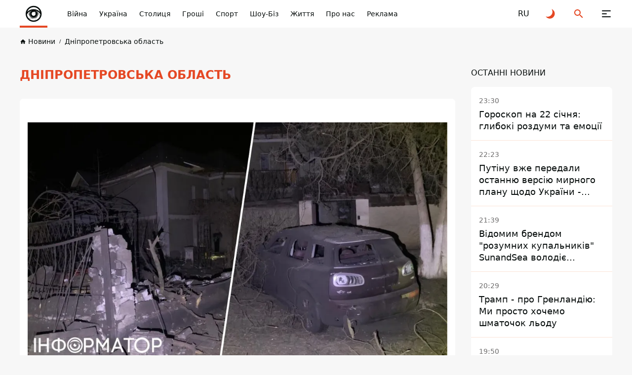

--- FILE ---
content_type: text/html; charset=UTF-8
request_url: https://informator.ua/uk/tags/dnipropetrovska-oblast
body_size: 42205
content:
<!DOCTYPE html>
<html lang="uk">
<head>
    <meta charset="utf-8">
    <meta name="viewport" content="width=device-width, initial-scale=1">
    <link rel="shortcut icon" href="/images/favicon.png" type="image/x-icon">
    <title></title>

    <meta name="description" content="Новини Дніпропетровська область ☝ Інформатор Україна. Тільки актуальні новини України. ✅ ФОТО ✔️ ВІДЕО">
    <meta property="og:site_name" content="Інформатор UA" />
    <meta property="og:locale" content="uk" />
    <meta property="og:type" content="website" />
    <meta property="og:url" content="https://informator.ua/uk/tags/dnipropetrovska-oblast" />
    <meta property="og:title" content="">
    <meta property="og:description" content="Новини Дніпропетровська область ☝ Інформатор Україна. Тільки актуальні новини України. ✅ ФОТО ✔️ ВІДЕО">
    <meta property="og:image" content="https://informator.ua/images/default_photo_post_ua.jpg">
        <meta property="fb:app_id" content="2707069749612049">



    <meta name="twitter:card" content="summary_large_image" />
    <meta name="twitter:title" content="" />
    <meta name="twitter:description" content="Новини Дніпропетровська область ☝ Інформатор Україна. Тільки актуальні новини України. ✅ ФОТО ✔️ ВІДЕО">
             <link href="https://informator.ua/uk/tags/dnipropetrovska-oblast" rel="canonical">
    
                                                                <link rel="alternate" hreflang="ru" href="https://informator.uahttps://informator.ua/ru/tags/dnepropetrovskaia-oblast">
                        <link rel="alternate" hreflang="uk" href="https://informator.ua/uk/tags/dnipropetrovska-oblast">
            


    <script>
        // on page load or when changing themes, best to add inline in `head` to avoid FOUC
        if (localStorage.theme === 'dark' || (!('theme' in localStorage) && window.matchMedia('(prefers-color-scheme: dark)').matches)) {
            document.documentElement.classList.add('dark')
        } else {
            document.documentElement.classList.remove('dark')
        }
    </script>


    <style>
        #footer{
            content-visibility: auto;

        }
        /*.footer-ad{
            content-visibility: auto;
            contain-intrinsic-size: auto 350px;
        }*/
    </style>
    <link rel="preload" as="style" href="https://informator.ua/build/assets/app-751cfcce.css" /><link rel="stylesheet" href="https://informator.ua/build/assets/app-751cfcce.css" />







    <link rel="dns-prefetch" href="https://www.googletagmanager.com">
    <link rel="dns-prefetch" href="https://www.google-analytics.com">




    <!-- Google tag (gtag.js) -->
    <script async src="https://www.googletagmanager.com/gtag/js?id=G-5C3YQJ913L"></script>
    <script>
        window.dataLayer = window.dataLayer || [];
        function gtag(){dataLayer.push(arguments);}
        gtag('js', new Date());

        gtag('config', 'G-5C3YQJ913L');
    </script>





    <style>
        .nts-ad {display: flex; flex-direction: column; align-items: center; justify-content: center}
        .nts-ad-h250 {min-height: 250px}
        .nts-ad-h280 {min-height: 280px}
        .nts-ad-h600 {min-height: 600px; justify-content: flex-start}

        @media (max-width: 1023px) {
            .nts-ad[data-ym-ad="IFM_SBR"] {display: none}
        }

    </style>

    <link rel="preconnect" href="https://googleads.g.doubleclick.net/">
    <link rel="preconnect" href="https://tpc.googlesyndication.com/">
    
    

    


    
<link rel="preload" href="https://www.googletagmanager.com/gtm.js?id=GTM-PBGJD4G" as="script">
  <script>

        window.addEventListener("load", (event) => {
            window.requestAnimationFrame(function(){
                document.querySelector("footer").style.display='block';
            });

        });
    </script>
<script async src="https://pagead2.googlesyndication.com/pagead/js/adsbygoogle.js?client=ca-pub-6359655416066152"
     crossorigin="anonymous"></script>
</head>
<body class="antialiased dark:text-white dark:bg-bg-black1 text-primary bg-bg">

<div class="flex flex-col justify-between xl:pt-[64px] pt-[56px] min-h-screen 4xl:dark:bg-primary-pattern 4xl:bg-white-pattern">
    <header class="header fixed top-0 right-0 left-0 z-[100] dark:bg-black-header bg-white" id="header">
    <div class="container">
        <div class="flex items-center justify-space-between">
            <a aria-label="informator.ua" href="/uk" class="relative z-[1] before:absolute before:right-0
            before:bottom-0 before:left-0 before:z-[1] before:block before:w-full before:h-[4px]
            before:bg-accent flex items-center justify-center 2xl:px-12 2xl:min-w-[304px] xl:py-5 xl:px-5 xl:min-w-[206px] xl:h-[64px]
            xl:mr-0 md:mr-4  mr-auto py-2 px-2 w-14 h-14 min-w-[56px]">
                <style>
                    @media (min-width: 1366px) {
                        svg#svg-logo-desktop{
                            display: block;
                        }
                        svg#svg-logo-mobile{
                            display: none;
                        }
                    }

                    @media (max-width: 1366px) {
                        svg#svg-logo-desktop{
                            display: none;
                        }
                        svg#svg-logo-mobile{
                            display: block;
                        }
                    }
                </style>
                <svg id="svg-logo-desktop" xmlns="http://www.w3.org/2000/svg" version="1.1" viewBox="0 0 172.061 26"><defs><style>.st0,.st1{fill:#080e0d}.st1{fill-rule:evenodd}html.dark .st0,html.dark .st1{fill:#fff}</style></defs><path class="st0" d="M1.53 4.565v-2.8h3.6v2.9h-3.6v-.1zm0 16.5v-13.7h3.5v13.7h-3.5zM17.13 21.065v-8.5c0-1.9-1.2-2.6-2.3-2.6s-2.3.6-2.3 2.6v8.5h-3.5v-14.1h3.4v1.3c.9-1 2.2-1.5 3.5-1.5s2.5.5 3.3 1.2c1.1 1.1 1.4 2.5 1.4 4v9h-3.5v.1zM28.43 10.065v11h-3.5v-11h-1.5v-2.7h1.5v-1.8c0-2 1.2-4 4.1-4h2v3h-1.4c-.8 0-1.2.5-1.2 1.3v1.5h2.6v2.7h-2.6zM59.83 10.865c-.5-.5-1-.8-1.9-.8s-2.3.8-2.3 2.6v8.5h-3.5v-14.2h3.4v1.4c.7-.8 2-1.5 3.5-1.5s2.3.4 3.3 1.3l-2.6 2.7h.1zM80.83 21.065v-8.5c0-1.9-1.2-2.6-2.3-2.6s-2.3.6-2.3 2.5v8.6h-3.5v-8.5c0-1.9-1.2-2.6-2.3-2.6s-2.3.6-2.3 2.6v8.5h-3.5v-14.1h3.4v1.3c.9-.9 2.2-1.5 3.5-1.5s2.8.6 3.7 1.8c1.2-1.2 2.5-1.8 4.2-1.8s2.7.5 3.5 1.2c1.1 1.1 1.5 2.5 1.5 4v9h-3.6v.1zM95.33 21.065v-1.2c-.9.9-1.8 1.3-3.5 1.3s-2.8-.4-3.6-1.2c-.8-.8-1.2-1.9-1.2-3.2 0-2.2 1.5-4.1 4.9-4.1h3.3v-.7c0-1.5-.8-2.2-2.6-2.2s-1.9.4-2.7 1.2l-2.2-2.2c1.4-1.5 2.7-2 5-2 4 0 6 1.7 6 5v9.3h-3.4zm-.1-5.9h-2.7c-1.4 0-2.1.6-2.1 1.6s.7 1.6 2.1 1.6 1.5-.1 2.1-.7c.4-.4.5-.9.5-1.8v-.8l.1.1zM106.93 21.065c-2.9 0-4.1-2-4.1-4v-7h-1.5v-2.7h1.5v-4.1h3.5v4.2h2.5v2.7h-2.5v6.7c0 .8.4 1.3 1.2 1.3h1.3v3h-1.9v-.1zM121.63 19.465c-.9.9-2.3 1.7-4.4 1.7s-3.5-.8-4.3-1.7c-1.3-1.3-1.6-2.9-1.6-5.5s.3-4.1 1.6-5.5c.9-.9 2.3-1.7 4.3-1.7s3.5.8 4.4 1.7c1.3 1.3 1.6 2.9 1.6 5.5s-.3 4.2-1.6 5.5zm-2.7-8.9c-.4-.4-.9-.6-1.6-.6s-1.2.2-1.6.6c-.7.7-.8 2-.8 3.4s0 2.7.8 3.4c.4.4.9.6 1.6.6s1.2-.2 1.6-.6c.7-.7.8-2 .8-3.4s0-2.7-.8-3.4zM134.23 10.865c-.5-.5-1-.8-1.9-.8s-2.3.8-2.3 2.6v8.5h-3.5v-14.2h3.4v1.4c.7-.8 2-1.5 3.5-1.5s2.3.4 3.3 1.3l-2.6 2.7h.1zM136.63 21.065v-4h4v4h-4zM152.53 21.065v-1.3c-.9 1-2.2 1.5-3.5 1.5s-2.5-.5-3.3-1.2c-1.1-1.1-1.4-2.5-1.4-4v-9.1h3.5v8.5c0 1.9 1.2 2.6 2.3 2.6s2.3-.6 2.3-2.6v-8.5h3.5v14.1h-3.4zM167.13 21.065v-1.2c-.9.9-1.8 1.3-3.5 1.3s-2.8-.4-3.6-1.2c-.8-.8-1.2-1.9-1.2-3.2 0-2.2 1.5-4.1 4.9-4.1h3.3v-.7c0-1.5-.8-2.2-2.6-2.2s-1.9.4-2.7 1.2l-2.2-2.2c1.4-1.5 2.7-2 5-2 4 0 6 1.7 6 5v9.3h-3.4zm-.1-5.9h-2.7c-1.4 0-2.1.6-2.1 1.6s.7 1.6 2.1 1.6 1.5-.1 2.1-.7c.4-.4.5-.9.5-1.8v-.8l.1.1z"/><g><path class="st1" d="M51.444 14.44c-.032 5.64-4.631 10.102-10.218 9.993-5.375-.106-9.82-4.477-9.807-10.039.014-5.67 4.68-10.075 10.183-9.983 5.288.09 9.823 4.376 9.842 10.03zm-18.089-.038c-.024 4.393 3.495 8.025 7.924 8.098 4.557.075 8.23-3.535 8.228-8.077-.003-4.596-3.693-7.994-7.907-8.078-4.581-.09-8.258 3.617-8.245 8.057z"/><path class="st1" d="M41.5 9.58a9.292 9.292 0 0 1 6.57 2.71 6.908 6.908 0 0 0-13.14 0 9.293 9.293 0 0 1 6.57-2.71z"/><path class="st0" d="M46.188 14.422c0 1.288-.52 2.454-1.36 3.301l-2.034 3.526a6.953 6.953 0 0 0 5.235-4.455l-1.95-3.376c.071.323.11.66.11 1.004zM48.424 14.973a7.788 7.788 0 0 0-3.096-3.257c.263.372.473.784.62 1.224l2.135 3.698c.179-.53.296-1.087.341-1.665zM37.446 16.774l-1.912-3.26c-.37.446-.693.936-.957 1.46a6.922 6.922 0 0 0 1.729 4.058h4.343a4.692 4.692 0 0 1-3.203-2.258z"/><path class="st0" d="M41.5 19.11h-5.079a6.791 6.791 0 0 0 5.08 2.26 7 7 0 0 0 1.133-.094l1.886-3.27a4.667 4.667 0 0 1-3.02 1.104zM36.813 14.422c0-1.008.32-1.941.86-2.706a7.78 7.78 0 0 0-2.053 1.696l1.398 2.383a4.683 4.683 0 0 1-.205-1.373z"/><path class="st0" d="M45.45 14.422a3.95 3.95 0 1 1-5.934-3.415 7.89 7.89 0 0 0-.841.27 4.23 4.23 0 1 0 5.652 0 7.922 7.922 0 0 0-.842-.27 3.948 3.948 0 0 1 1.966 3.415z"/><path class="st1" d="M43.31 13.423a.806.806 0 1 1-1.265-.995 2.066 2.066 0 1 0 1.265.995z"/></g></svg>
                <svg id="svg-logo-mobile" width="40" height="40" viewBox="0 0 40 40" fill="none" xmlns="http://www.w3.org/2000/svg"><defs><style>.st{fill:#080E0D}html.dark .st{fill:white}</style></defs>
                    <path d="M12.2225 24.6051L8.49512 18.2407C8.52486 18.211 8.55459 18.1714 8.58433 18.1416C8.61407 18.1119 8.64381 18.0722 8.66364 18.0425L11.3898 22.6918C11.4493 22.8901 11.5187 23.0883 11.598 23.2866C11.7665 23.7426 11.9747 24.1788 12.2225 24.6051Z" class="st"/>
                    <path d="M32.981 24.3371C32.9611 24.3867 32.9413 24.4362 32.9314 24.4858C32.9116 24.5354 32.8917 24.5849 32.8818 24.6345L29.0751 18.0422C29.0454 17.9034 29.0057 17.7646 28.976 17.6258C28.9264 17.4573 28.8769 17.2789 28.8174 17.1104L32.981 24.3371Z" class="st"/>
                    <path fill-rule="evenodd" clip-rule="evenodd" d="M20.1336 3.81738C11.1919 3.81738 3.94531 11.064 3.94531 20.0156C3.94531 28.9574 11.1919 36.2139 20.1336 36.2139C29.0754 36.2139 36.322 28.9673 36.322 20.0156C36.322 11.064 29.0754 3.81738 20.1336 3.81738ZM20.1336 6.53362C26.1312 6.53362 31.1968 10.4494 32.9515 15.8521C29.6603 12.5807 25.1299 10.5683 20.1336 10.5683C15.1274 10.5683 10.5971 12.5906 7.31582 15.8521C9.06055 10.4394 14.146 6.53362 20.1336 6.53362ZM11.3902 22.6922L8.66401 18.0429C9.79412 16.7244 11.1523 15.6042 12.669 14.7319C11.6083 16.2189 10.9936 18.0429 10.9936 20.0156C10.9837 20.9475 11.1225 21.8397 11.3902 22.6922ZM14.6219 13.8694C15.1572 13.6613 15.7024 13.4927 16.2675 13.344C13.9775 14.6823 12.431 17.1606 12.431 20.0057C12.431 24.2684 15.8809 27.7183 20.1436 27.7183C24.3964 27.7183 27.8561 24.2684 27.8561 20.0057C27.8561 17.1606 26.3096 14.6823 24.0197 13.344C24.5748 13.4927 25.1299 13.6613 25.6652 13.8694C27.3505 15.3762 28.4013 17.5671 28.4013 20.0057C28.4013 24.5658 24.7037 28.2635 20.1436 28.2635C15.5835 28.2635 11.8858 24.5658 11.8858 20.0057C11.8759 17.577 12.9366 15.3862 14.6219 13.8694ZM23.633 18.1024C23.9403 18.6674 24.1089 19.3217 24.1089 20.0057C24.1089 22.2362 22.3047 24.0404 20.0742 24.0404C17.8437 24.0404 16.0395 22.2362 16.0395 20.0057C16.0395 17.7753 17.8437 15.971 20.0742 15.971C20.4608 15.971 20.8276 16.0206 21.1745 16.1197C21.462 15.8025 21.8784 15.6042 22.3443 15.6042C23.2167 15.6042 23.9205 16.3081 23.9205 17.1805C23.9304 17.5274 23.8214 17.8446 23.633 18.1024ZM6.62189 21.0863C7.13738 20.0652 7.7619 19.1135 8.48557 18.2412L12.213 24.6055C13.4125 26.6674 15.3951 28.2238 17.7644 28.8484L9.87342 28.8682C8.03947 26.7468 6.85981 24.0503 6.62189 21.0863ZM20.1336 33.5671C16.2179 33.5671 12.6888 31.9016 10.2204 29.1557H20.1336C22.384 29.1557 24.436 28.3428 26.032 27.0045L22.3542 33.3886C21.6306 33.5076 20.8871 33.5671 20.1336 33.5671ZM22.6615 33.3292L26.6368 26.4494C28.2724 24.7938 29.2935 22.5237 29.2935 20.0057C29.2935 19.3316 29.2142 18.6774 29.0853 18.0429L32.892 24.6352C31.2663 29.0764 27.4001 32.437 22.6615 33.3292ZM28.8177 17.121C28.5302 16.2585 28.1237 15.4555 27.6083 14.7319C30.1956 16.209 32.3071 18.4196 33.6553 21.0863C33.5661 22.2164 33.3381 23.3069 32.9912 24.3378L28.8177 17.121Z" class="st"/>
                    <path d="M23.91 17.1705H23.7911C23.7911 17.577 23.6226 17.9437 23.3648 18.2015C23.0972 18.4691 22.7304 18.6278 22.3338 18.6278C21.9274 18.6278 21.5606 18.4592 21.3029 18.2015C21.0352 17.9338 20.8766 17.567 20.8766 17.1705C20.8766 16.7641 21.0451 16.3973 21.3029 16.1395C21.5705 15.8719 21.9373 15.7133 22.3338 15.7133C22.7403 15.7133 23.1071 15.8818 23.3648 16.1395C23.6325 16.4072 23.7911 16.774 23.7911 17.1705H23.91H24.029C24.029 16.2387 23.2657 15.4753 22.3338 15.4753C21.402 15.4753 20.6387 16.2387 20.6387 17.1705C20.6387 18.1024 21.402 18.8657 22.3338 18.8657C23.2657 18.8657 24.029 18.1024 24.029 17.1705H23.91Z" class="st"/>
                </svg>

            </a>
            <button class="group relative z-[1] block xl:order-none order-last 2xl:mr-[84px] xl:mr-11 xl:ml-0 md:ml-8 ml-6 xl:w-16 xl:h-16 w-6 h-6" aria-label="Меню" id="hamburger-trigger">
                <span class="absolute xl:top-[25px] xl:left-[23px] top-[5px] left-[3px] block w-[18px] h-[2px] dark:bg-white bg-primary rounded-[2px] inf_ua-transition dark:group-hover:bg-accent group-hover:bg-accent xl:group-[.is--active]:top-[31px] group-[.is--active]:top-[11px] group-[.is--active]:-rotate-45"></span>
                <span class="absolute xl:top-[31px] xl:left-[23px] top-[11px] left-[3px] block w-[10px] h-[2px] dark:bg-white bg-primary rounded-[2px] inf_ua-transition dark:group-hover:bg-accent group-hover:bg-accent group-[.is--active]:opacity-0"></span>
                <span class="absolute xl:top-[37px] xl:left-[23px] top-[17px] left-[3px] block w-[18px] h-[2px] dark:bg-white bg-primary rounded-[2px] inf_ua-transition dark:group-hover:bg-accent group-hover:bg-accent xl:group-[.is--active]:top-[31px] group-[.is--active]:top-[11px] group-[.is--active]:rotate-45"></span>
            </button>
            <nav class="hidden md:block mr-auto xl:max-w-none max-w-[calc(100%-296px)]">
                <ul class="flex overflow-x-auto overflow-y-hidden">
                    
                                                    <li class="2xl:ml-11 ml-6">
                            <a href="https://informator.ua/uk/category/viyna" class="whitespace-nowrap block w-fit text-sm/6 font-medium dark:text-white text-primary transition ease-in-out duration-200 dark:hover:text-accent hover:text-accent">Війна</a>
                        </li>
                    
                                                    <li class="2xl:ml-11 ml-6">
                            <a href="https://informator.ua/uk/category/ukrajina" class="whitespace-nowrap block w-fit text-sm/6 font-medium dark:text-white text-primary transition ease-in-out duration-200 dark:hover:text-accent hover:text-accent">Україна</a>
                        </li>
                    
                                                    <li class="2xl:ml-11 ml-6">
                            <a href="https://kiev.informator.ua" class="whitespace-nowrap block w-fit text-sm/6 font-medium dark:text-white text-primary transition ease-in-out duration-200 dark:hover:text-accent hover:text-accent">Столиця</a>
                        </li>
                    
                                                    <li class="2xl:ml-11 ml-6">
                            <a href="https://informator.ua/uk/category/ekonomika" class="whitespace-nowrap block w-fit text-sm/6 font-medium dark:text-white text-primary transition ease-in-out duration-200 dark:hover:text-accent hover:text-accent">Гроші</a>
                        </li>
                    
                                                    <li class="2xl:ml-11 ml-6">
                            <a href="https://informator.ua/uk/category/sport" class="whitespace-nowrap block w-fit text-sm/6 font-medium dark:text-white text-primary transition ease-in-out duration-200 dark:hover:text-accent hover:text-accent">Спорт</a>
                        </li>
                    
                                                    <li class="2xl:ml-11 ml-6">
                            <a href="https://informator.ua/uk/category/shou-biz" class="whitespace-nowrap block w-fit text-sm/6 font-medium dark:text-white text-primary transition ease-in-out duration-200 dark:hover:text-accent hover:text-accent">Шоу-Біз</a>
                        </li>
                    
                                                    <li class="2xl:ml-11 ml-6">
                            <a href="https://informator.ua/uk/category/zhittya" class="whitespace-nowrap block w-fit text-sm/6 font-medium dark:text-white text-primary transition ease-in-out duration-200 dark:hover:text-accent hover:text-accent">Життя</a>
                        </li>
                    
                                                    <li class="2xl:ml-11 ml-6">
                            <a href="https://informator.ua/uk/about" class="whitespace-nowrap block w-fit text-sm/6 font-medium dark:text-white text-primary transition ease-in-out duration-200 dark:hover:text-accent hover:text-accent">Про нас</a>
                        </li>
                    
                                                    <li class="2xl:ml-11 ml-6">
                            <a href="https://promo.informator.ua/?from=menu" class="whitespace-nowrap block w-fit text-sm/6 font-medium dark:text-white text-primary transition ease-in-out duration-200 dark:hover:text-accent hover:text-accent">Реклама</a>
                        </li>
                    

                </ul>
            </nav>
                                                                                                                                    <a rel="alternate" hreflang="ru" href="https://informator.ua/ru/tags/dnepropetrovskaia-oblast"  class="flex items-center justify-center 2xl:ml-8 xl:ml-4 md:ml-8 ml-6 w-6 h-6 text-md/6 font-medium text-primary dark:text-white transition ease-in-out duration-200 dark:hover:text-accent hover:text-accent">
                            <span>RU</span>
                        </a>
                                                            
            <button class="group flex items-center justify-center 2xl:ml-8 xl:ml-4 md:ml-8 ml-6 w-6 h-6" id="toggle-dark-theme" aria-label="Перейти на іншу тему">
                <svg class="w-6 h-6 text-accent dark:group-hover:text-white group-hover:text-primary">
                    <use xlink:href="https://informator.ua/img/sprite.svg#icon-moon"></use>
                </svg>
            </button>
            <button class="group flex items-center justify-center 2xl:ml-8 xl:ml-4 md:ml-8 ml-6 w-6 h-6" id="search-trigger" aria-label="Пошук">
                <svg class="w-6 h-6 text-accent dark:group-hover:text-white group-hover:text-primary">
                    <use xlink:href="https://informator.ua/img/sprite.svg#icon-search"></use>
                </svg>
            </button>
            
            
            
            
            
        </div>
    </div>
    </header>
    <div class="flex-auto">
            <!-- schema -->


<script type="application/ld+json">
	{
	    "@context": "https://schema.org",
		"@type": "WebPage",
		"mainEntityOfPage":{
		    "@type":"WebPage",
		    "@id":"https://informator.ua/uk/tags/dnipropetrovska-oblast"
		},
		"headline": "Дніпропетровська область",
		"datePublished": "2023-10-11T22:46:57+03:00",
		"dateModified": "2023-10-11T22:46:57+03:00",
		"description": "Новини Дніпропетровська область ☝ Інформатор Україна. Тільки актуальні новини України. ✅ ФОТО ✔️ ВІДЕО",
		"author": {
			"@type": "Person",
			"name": "Інформатор редакція"
		},
		"publisher": {
			"@type": "Organization",
			"name": "Інформатор",
			"logo": {
				"@type": "ImageObject",
				"url": "https://informator.ua/images/logo.png",
				"width": 1000,
				"height": 112
		  }
		},
		"image": {
			"@type": "ImageObject",
			"url": "https://informator.ua/images/banner2.jpg",
			"height": 630,
			"width": 1200
		}
    }
</script><script type="application/ld+json">
    {
        "@context": "https://schema.org",
        "@type":"BreadcrumbList",
        "itemListElement":
            [
                {
                    "@type": "ListItem",
                    "position": 1,
                    "item": {
                        "@id": "https://informator.ua/uk",
                        "name": "Головна"
                    }
                },
                {
                    "@type": "ListItem",
                    "position": 2,
                    "item": {
                        "@id": "https://informator.ua/uk/tags",
                        "name": "Популярні теги"
                    }
                 },
                {
                    "@type": "ListItem",
                    "position": 3,
                    "item": {
                        "@id": "https://informator.ua/uk/tags/dnipropetrovska-oblast",
                        "name": "Дніпропетровська область"
                    }
                 }
            ]
    }
</script>
<!-- /schema -->
    <div class="pt-4 lg:pb-10 pb-6">
            <div class="container">
                <nav class="overflow-x-auto overflow-y-hidden">
                    <ul class="flex items-center">

        
                                                        <li class="">
                                <a href="https://informator.ua/uk/" class="group flex items-center w-fit text-[10px]/4 font-medium whitespace-nowrap text-primary dark:text-black-font inf_ua-transition hover:text-accent dark:hover:text-accent">
                                    <svg class="mr-1 w-[13px] h-[13px] text-primary dark:text-black-font group-hover:text-accent">
                                        <use xlink:href="https://informator.ua/img/sprite.svg#icon-home"></use>
                                    </svg>
                                    <span class="text-sm/[1.5rem] ">Новини</span>
                                </a>
                            </li>
                            
        
                                                            <li class="ml-2">
                                    <a href="https://informator.ua/uk/tags/dnipropetrovska-oblast" class="before:content-['/'] before:mr-2 before:text-[10px]/4 before:font-medium before:text-primary dark:before:text-black-font flex items-center w-fit text-[10px]/4 font-medium whitespace-nowrap text-primary dark:text-black-font inf_ua-transition hover:text-accent dark:hover:text-accent">
                                        <span  class="text-sm/[1.5rem] ">Дніпропетровська область</span>
                                    </a>
                                </li>
                            
                            </ul>
                </nav>
            </div>
        </div>






    <div class="">
                <div class="container">
            <div class="lg:grid 2xl:grid-cols-[1fr_416px] lg:grid-cols-[1fr_286px] lg:gap-[32px]">
                <div class="row-start-1 column-start-2 row-end-2 column-end-3 w-full">
                    <div class="">
                        <h1 class="block lg:mb-8 mb-4 lg:text-2xl text-xl/8 uppercase font-bold text-accent">
                            Дніпропетровська область
                        </h1>
                        <div class="w-full dark:bg-black-card bg-white rounded-lg posts-wrapper">
                                                                                        <div class="2xl:px-6 sm:py-6 px-4 py-4 dark:bg-black-card bg-white rounded-lg ">
                                    
                                    <div class="inf_ua-content mt-6">

                                                                                                                                <picture>
                                            <source srcset="https://cdn.informator.ua/@prod/_360/media/ua/2026/01/21/697071810a7944.81514255.jpg" media="(max-width: 420px)" />
                                            <source srcset="https://cdn.informator.ua/@prod/_720/media/ua/2026/01/21/697071810a7944.81514255.jpg" media="(max-width: 1024px)" />
                                            <source srcset="https://cdn.informator.ua/@prod/_1080/media/ua/2026/01/21/697071810a7944.81514255.jpg" media="(max-width: 1280px)" />

                                            <img
                                                fetchpriority="high"

                                                alt="Дніпропетровська область"
                                                src="https://cdn.informator.ua/@prod/_1920/media/ua/2026/01/21/697071810a7944.81514255.jpg"

                                                                                                    width = "1200"
                                                height = "675"
                                                                                            >
                                        </picture>
                                        
                                    </div>

                                </div>
                                                        <div class="infinite-scroll-wrapper">
                                

                                                                                                                        <div class="px-4 sm:py-6 py-4 little-post">
                                    <span class="block w-fit text-grey text-sm/6">

                                        <time  datetime="2026-01-21 08:26">
                 08:26 вчора
                </time>
                                    </span>
    <a href="//informator.ua/uk/raketniy-udar-po-krivomu-rogu-poshkodzheni-budinki-ta-administrativni-budivli" class="block mt-1 w-fit lg:text-xl/7 text-base/6 font-bold dark:text-black-font dark:hover:text-accent hover:text-accent inf_ua-transition">
        Ракетний удар по Кривому Рогу: пошкоджені будинки та адміністративні будівлі</a>
    <div class="flex items-center flex-wrap sm:mt-4 mt-2 mb-[-8px] post-with-most-popular-emoji" data-post-with-most-popular-emoji-post-id="352811"
         data-post-with-most-popular-emoji-domain="informator.ua">
                <button  data-emoji="U+1F44D" data-post-id = "352811" data-domain="informator.ua" class="select-emoji-button hidden items-center justify-center mr-2 mb-2 p-2 min-w-[40px] min-h-[40px] dark:bg-black-line bg-bg dark:border-black-line border border-bg rounded-full inf_ua-transition hover:border-stroke [&amp;.is--active]:bg-blue-card [&amp;.is--active]:border-blue-card">
            <img src=https://informator.ua/img/emoji/thumbs-up.svg alt="Image" class="block w-6 h-6 object-contain">
            <span class="block ml-1 w-fit text-sm/6 text-blue-controls">

                    </span>
        </button>

        <button  data-emoji="U+1F525" data-post-id = "352811" data-domain="informator.ua" class="select-emoji-button hidden items-center justify-center mr-2 mb-2 p-2 min-w-[40px] min-h-[40px] dark:bg-black-line bg-bg dark:border-black-line border border-bg rounded-full inf_ua-transition hover:border-stroke [&amp;.is--active]:bg-blue-card [&amp;.is--active]:border-blue-card">
            &#128293;
            <span class="block ml-1 w-fit text-sm/6 text-blue-controls">

                    </span>
        </button>


        <button  data-emoji="U+2764" data-post-id = "352811" data-domain="informator.ua" class="select-emoji-button hidden items-center justify-center mr-2 mb-2 p-2 min-w-[40px] min-h-[40px] dark:bg-black-line bg-bg dark:border-black-line border border-bg rounded-full inf_ua-transition hover:border-stroke [&amp;.is--active]:bg-blue-card [&amp;.is--active]:border-blue-card">
            <img src="/img/emoji/heart.svg" alt="Image" class="block w-6 h-6 object-contain">
            <span class="block ml-1 w-fit text-sm/6 text-blue-controls">

                    </span>
        </button>


        <button  data-emoji="U+1F62D" data-post-id = "352811" data-domain="informator.ua" class="select-emoji-button hidden items-center justify-center mr-2 mb-2 p-2 min-w-[40px] min-h-[40px] dark:bg-black-line bg-bg dark:border-black-line border border-bg rounded-full inf_ua-transition hover:border-stroke [&amp;.is--active]:bg-blue-card [&amp;.is--active]:border-blue-card">
            &#128557;
            <span class="block ml-1 w-fit text-sm/6 text-blue-controls">

                    </span>
        </button>
        <button  data-emoji="U+1F606" data-post-id = "352811" data-domain="informator.ua" class="select-emoji-button hidden items-center justify-center mr-2 mb-2 p-2 min-w-[40px] min-h-[40px] dark:bg-black-line bg-bg dark:border-black-line border border-bg rounded-full inf_ua-transition hover:border-stroke [&amp;.is--active]:bg-blue-card [&amp;.is--active]:border-blue-card">
            &#128518;

            <span class="block ml-1 w-fit text-sm/6 text-blue-controls">

                    </span>
        </button>
        <button  data-emoji="U+1F621" data-post-id = "352811" data-domain="informator.ua" class="select-emoji-button hidden items-center justify-center mr-2 mb-2 p-2 min-w-[40px] min-h-[40px] dark:bg-black-line bg-bg dark:border-black-line border border-bg rounded-full inf_ua-transition hover:border-stroke [&amp;.is--active]:bg-blue-card [&amp;.is--active]:border-blue-card">
            &#128545;

            <span class="block ml-1 w-fit text-sm/6 text-blue-controls">

                    </span>
        </button>
        

        <button data-link="https://informator.ua/uk/raketniy-udar-po-krivomu-rogu-poshkodzheni-budinki-ta-administrativni-budivli" aria-label="Поділитися"  class="share-trigger flex items-center justify-center mr-2 mb-2 p-2 min-w-[40px] min-h-[40px] dark:bg-black-line bg-bg dark:border-black-line border border-bg rounded-full inf_ua-transition hover:border-stroke [&amp;.is--active]:bg-blue-card [&amp;.is--active]:border-blue-card">
            <svg class="w-4 h-4 text-accent">
                <use xlink:href="https://informator.ua/img/sprite.svg#icon-share"></use>
            </svg>
        </button>
        <button data-post-link="https://informator.ua/uk/raketniy-udar-po-krivomu-rogu-poshkodzheni-budinki-ta-administrativni-budivli"  aria-label="Копіювати" class="copy_link_of_post flex items-center justify-center mb-2 p-2 min-w-[40px] min-h-[40px] dark:bg-black-line bg-bg dark:border-black-line border border-bg rounded-full inf_ua-transition hover:border-stroke [&amp;.is--active]:bg-blue-card [&amp;.is--active]:border-blue-card">
            <svg class="w-4 h-4 text-share">
                <use xlink:href="https://informator.ua/img/sprite.svg#icon-copy-link"></use>
            </svg>
        </button>
    </div>
</div>

                                                                    

                                                                                                                        <div class="px-4 sm:py-6 py-4 border-t dark:border-black-line border-light-line little-post">
                                    <span class="block w-fit text-grey text-sm/6">

                                        <time  datetime="2026-01-21 06:33">
                 06:33 вчора
                </time>
                                    </span>
    <a href="//informator.ua/uk/cholovik-pozichiv-215-tisyach-dolariv-a-teper-vimagaye-17-6-milyona-griven-yakim-bulo-rishennya-sudu" class="block mt-1 w-fit lg:text-xl/7 text-base/6 font-bold dark:text-black-font dark:hover:text-accent hover:text-accent inf_ua-transition">
        Чоловік позичив 215 тисяч доларів, а тепер вимагає 17,6 мільйона гривень: яким було рішення суду</a>
    <div class="flex items-center flex-wrap sm:mt-4 mt-2 mb-[-8px] post-with-most-popular-emoji" data-post-with-most-popular-emoji-post-id="352660"
         data-post-with-most-popular-emoji-domain="informator.ua">
                <button  data-emoji="U+1F44D" data-post-id = "352660" data-domain="informator.ua" class="select-emoji-button hidden items-center justify-center mr-2 mb-2 p-2 min-w-[40px] min-h-[40px] dark:bg-black-line bg-bg dark:border-black-line border border-bg rounded-full inf_ua-transition hover:border-stroke [&amp;.is--active]:bg-blue-card [&amp;.is--active]:border-blue-card">
            <img src=https://informator.ua/img/emoji/thumbs-up.svg alt="Image" class="block w-6 h-6 object-contain">
            <span class="block ml-1 w-fit text-sm/6 text-blue-controls">

                    </span>
        </button>

        <button  data-emoji="U+1F525" data-post-id = "352660" data-domain="informator.ua" class="select-emoji-button hidden items-center justify-center mr-2 mb-2 p-2 min-w-[40px] min-h-[40px] dark:bg-black-line bg-bg dark:border-black-line border border-bg rounded-full inf_ua-transition hover:border-stroke [&amp;.is--active]:bg-blue-card [&amp;.is--active]:border-blue-card">
            &#128293;
            <span class="block ml-1 w-fit text-sm/6 text-blue-controls">

                    </span>
        </button>


        <button  data-emoji="U+2764" data-post-id = "352660" data-domain="informator.ua" class="select-emoji-button hidden items-center justify-center mr-2 mb-2 p-2 min-w-[40px] min-h-[40px] dark:bg-black-line bg-bg dark:border-black-line border border-bg rounded-full inf_ua-transition hover:border-stroke [&amp;.is--active]:bg-blue-card [&amp;.is--active]:border-blue-card">
            <img src="/img/emoji/heart.svg" alt="Image" class="block w-6 h-6 object-contain">
            <span class="block ml-1 w-fit text-sm/6 text-blue-controls">

                    </span>
        </button>


        <button  data-emoji="U+1F62D" data-post-id = "352660" data-domain="informator.ua" class="select-emoji-button hidden items-center justify-center mr-2 mb-2 p-2 min-w-[40px] min-h-[40px] dark:bg-black-line bg-bg dark:border-black-line border border-bg rounded-full inf_ua-transition hover:border-stroke [&amp;.is--active]:bg-blue-card [&amp;.is--active]:border-blue-card">
            &#128557;
            <span class="block ml-1 w-fit text-sm/6 text-blue-controls">

                    </span>
        </button>
        <button  data-emoji="U+1F606" data-post-id = "352660" data-domain="informator.ua" class="select-emoji-button hidden items-center justify-center mr-2 mb-2 p-2 min-w-[40px] min-h-[40px] dark:bg-black-line bg-bg dark:border-black-line border border-bg rounded-full inf_ua-transition hover:border-stroke [&amp;.is--active]:bg-blue-card [&amp;.is--active]:border-blue-card">
            &#128518;

            <span class="block ml-1 w-fit text-sm/6 text-blue-controls">

                    </span>
        </button>
        <button  data-emoji="U+1F621" data-post-id = "352660" data-domain="informator.ua" class="select-emoji-button hidden items-center justify-center mr-2 mb-2 p-2 min-w-[40px] min-h-[40px] dark:bg-black-line bg-bg dark:border-black-line border border-bg rounded-full inf_ua-transition hover:border-stroke [&amp;.is--active]:bg-blue-card [&amp;.is--active]:border-blue-card">
            &#128545;

            <span class="block ml-1 w-fit text-sm/6 text-blue-controls">

                    </span>
        </button>
        

        <button data-link="https://informator.ua/uk/cholovik-pozichiv-215-tisyach-dolariv-a-teper-vimagaye-17-6-milyona-griven-yakim-bulo-rishennya-sudu" aria-label="Поділитися"  class="share-trigger flex items-center justify-center mr-2 mb-2 p-2 min-w-[40px] min-h-[40px] dark:bg-black-line bg-bg dark:border-black-line border border-bg rounded-full inf_ua-transition hover:border-stroke [&amp;.is--active]:bg-blue-card [&amp;.is--active]:border-blue-card">
            <svg class="w-4 h-4 text-accent">
                <use xlink:href="https://informator.ua/img/sprite.svg#icon-share"></use>
            </svg>
        </button>
        <button data-post-link="https://informator.ua/uk/cholovik-pozichiv-215-tisyach-dolariv-a-teper-vimagaye-17-6-milyona-griven-yakim-bulo-rishennya-sudu"  aria-label="Копіювати" class="copy_link_of_post flex items-center justify-center mb-2 p-2 min-w-[40px] min-h-[40px] dark:bg-black-line bg-bg dark:border-black-line border border-bg rounded-full inf_ua-transition hover:border-stroke [&amp;.is--active]:bg-blue-card [&amp;.is--active]:border-blue-card">
            <svg class="w-4 h-4 text-share">
                <use xlink:href="https://informator.ua/img/sprite.svg#icon-copy-link"></use>
            </svg>
        </button>
    </div>
</div>

                                                                    

                                                                                                                        <div class="px-4 sm:py-6 py-4 border-t dark:border-black-line border-light-line little-post">
                                    <span class="block w-fit text-grey text-sm/6">

                                        <time  datetime="2026-01-20 12:27">
                 12:27, 20 січня
                </time>
                                    </span>
    <a href="//informator.ua/uk/ne-lishe-v-dnipri-nacpoliciya-provodit-obshuki-u-troh-oblastyah-cherez-rozkradannya-koshtiv-na-utilizaciji-smittya" class="block mt-1 w-fit lg:text-xl/7 text-base/6 font-bold dark:text-black-font dark:hover:text-accent hover:text-accent inf_ua-transition">
        Не лише в Дніпрі: Нацполіція проводить обшуки у трьох областях через розкрадання коштів на утилізації сміття</a>
    <div class="flex items-center flex-wrap sm:mt-4 mt-2 mb-[-8px] post-with-most-popular-emoji" data-post-with-most-popular-emoji-post-id="352723"
         data-post-with-most-popular-emoji-domain="informator.ua">
                <button  data-emoji="U+1F44D" data-post-id = "352723" data-domain="informator.ua" class="select-emoji-button hidden items-center justify-center mr-2 mb-2 p-2 min-w-[40px] min-h-[40px] dark:bg-black-line bg-bg dark:border-black-line border border-bg rounded-full inf_ua-transition hover:border-stroke [&amp;.is--active]:bg-blue-card [&amp;.is--active]:border-blue-card">
            <img src=https://informator.ua/img/emoji/thumbs-up.svg alt="Image" class="block w-6 h-6 object-contain">
            <span class="block ml-1 w-fit text-sm/6 text-blue-controls">

                    </span>
        </button>

        <button  data-emoji="U+1F525" data-post-id = "352723" data-domain="informator.ua" class="select-emoji-button hidden items-center justify-center mr-2 mb-2 p-2 min-w-[40px] min-h-[40px] dark:bg-black-line bg-bg dark:border-black-line border border-bg rounded-full inf_ua-transition hover:border-stroke [&amp;.is--active]:bg-blue-card [&amp;.is--active]:border-blue-card">
            &#128293;
            <span class="block ml-1 w-fit text-sm/6 text-blue-controls">

                    </span>
        </button>


        <button  data-emoji="U+2764" data-post-id = "352723" data-domain="informator.ua" class="select-emoji-button hidden items-center justify-center mr-2 mb-2 p-2 min-w-[40px] min-h-[40px] dark:bg-black-line bg-bg dark:border-black-line border border-bg rounded-full inf_ua-transition hover:border-stroke [&amp;.is--active]:bg-blue-card [&amp;.is--active]:border-blue-card">
            <img src="/img/emoji/heart.svg" alt="Image" class="block w-6 h-6 object-contain">
            <span class="block ml-1 w-fit text-sm/6 text-blue-controls">

                    </span>
        </button>


        <button  data-emoji="U+1F62D" data-post-id = "352723" data-domain="informator.ua" class="select-emoji-button hidden items-center justify-center mr-2 mb-2 p-2 min-w-[40px] min-h-[40px] dark:bg-black-line bg-bg dark:border-black-line border border-bg rounded-full inf_ua-transition hover:border-stroke [&amp;.is--active]:bg-blue-card [&amp;.is--active]:border-blue-card">
            &#128557;
            <span class="block ml-1 w-fit text-sm/6 text-blue-controls">

                    </span>
        </button>
        <button  data-emoji="U+1F606" data-post-id = "352723" data-domain="informator.ua" class="select-emoji-button hidden items-center justify-center mr-2 mb-2 p-2 min-w-[40px] min-h-[40px] dark:bg-black-line bg-bg dark:border-black-line border border-bg rounded-full inf_ua-transition hover:border-stroke [&amp;.is--active]:bg-blue-card [&amp;.is--active]:border-blue-card">
            &#128518;

            <span class="block ml-1 w-fit text-sm/6 text-blue-controls">

                    </span>
        </button>
        <button  data-emoji="U+1F621" data-post-id = "352723" data-domain="informator.ua" class="select-emoji-button hidden items-center justify-center mr-2 mb-2 p-2 min-w-[40px] min-h-[40px] dark:bg-black-line bg-bg dark:border-black-line border border-bg rounded-full inf_ua-transition hover:border-stroke [&amp;.is--active]:bg-blue-card [&amp;.is--active]:border-blue-card">
            &#128545;

            <span class="block ml-1 w-fit text-sm/6 text-blue-controls">

                    </span>
        </button>
        

        <button data-link="https://informator.ua/uk/ne-lishe-v-dnipri-nacpoliciya-provodit-obshuki-u-troh-oblastyah-cherez-rozkradannya-koshtiv-na-utilizaciji-smittya" aria-label="Поділитися"  class="share-trigger flex items-center justify-center mr-2 mb-2 p-2 min-w-[40px] min-h-[40px] dark:bg-black-line bg-bg dark:border-black-line border border-bg rounded-full inf_ua-transition hover:border-stroke [&amp;.is--active]:bg-blue-card [&amp;.is--active]:border-blue-card">
            <svg class="w-4 h-4 text-accent">
                <use xlink:href="https://informator.ua/img/sprite.svg#icon-share"></use>
            </svg>
        </button>
        <button data-post-link="https://informator.ua/uk/ne-lishe-v-dnipri-nacpoliciya-provodit-obshuki-u-troh-oblastyah-cherez-rozkradannya-koshtiv-na-utilizaciji-smittya"  aria-label="Копіювати" class="copy_link_of_post flex items-center justify-center mb-2 p-2 min-w-[40px] min-h-[40px] dark:bg-black-line bg-bg dark:border-black-line border border-bg rounded-full inf_ua-transition hover:border-stroke [&amp;.is--active]:bg-blue-card [&amp;.is--active]:border-blue-card">
            <svg class="w-4 h-4 text-share">
                <use xlink:href="https://informator.ua/img/sprite.svg#icon-copy-link"></use>
            </svg>
        </button>
    </div>
</div>

                                                                    

                                                                                                                        <div class="px-4 sm:py-6 py-4 border-t dark:border-black-line border-light-line little-post">
                                    <span class="block w-fit text-grey text-sm/6">

                                        <time  datetime="2026-01-20 07:53">
                 07:53, 20 січня
                </time>
                                    </span>
    <a href="//informator.ua/uk/privatbank-ne-zupiniv-kradizhku-40-976-griven-z-rahunku-kliyenta-a-teper-vimagaye-51-532-griven-kreditnogo-borgu-shcho-virishiv-sud" class="block mt-1 w-fit lg:text-xl/7 text-base/6 font-bold dark:text-black-font dark:hover:text-accent hover:text-accent inf_ua-transition">
        ПриватБанк не зупинив крадіжку 40 976 гривень з рахунку клієнта, а тепер вимагає 51 532 гривень кредитного боргу: що вирішив суд</a>
    <div class="flex items-center flex-wrap sm:mt-4 mt-2 mb-[-8px] post-with-most-popular-emoji" data-post-with-most-popular-emoji-post-id="352604"
         data-post-with-most-popular-emoji-domain="informator.ua">
                <button  data-emoji="U+1F44D" data-post-id = "352604" data-domain="informator.ua" class="select-emoji-button hidden items-center justify-center mr-2 mb-2 p-2 min-w-[40px] min-h-[40px] dark:bg-black-line bg-bg dark:border-black-line border border-bg rounded-full inf_ua-transition hover:border-stroke [&amp;.is--active]:bg-blue-card [&amp;.is--active]:border-blue-card">
            <img src=https://informator.ua/img/emoji/thumbs-up.svg alt="Image" class="block w-6 h-6 object-contain">
            <span class="block ml-1 w-fit text-sm/6 text-blue-controls">

                    </span>
        </button>

        <button  data-emoji="U+1F525" data-post-id = "352604" data-domain="informator.ua" class="select-emoji-button hidden items-center justify-center mr-2 mb-2 p-2 min-w-[40px] min-h-[40px] dark:bg-black-line bg-bg dark:border-black-line border border-bg rounded-full inf_ua-transition hover:border-stroke [&amp;.is--active]:bg-blue-card [&amp;.is--active]:border-blue-card">
            &#128293;
            <span class="block ml-1 w-fit text-sm/6 text-blue-controls">

                    </span>
        </button>


        <button  data-emoji="U+2764" data-post-id = "352604" data-domain="informator.ua" class="select-emoji-button hidden items-center justify-center mr-2 mb-2 p-2 min-w-[40px] min-h-[40px] dark:bg-black-line bg-bg dark:border-black-line border border-bg rounded-full inf_ua-transition hover:border-stroke [&amp;.is--active]:bg-blue-card [&amp;.is--active]:border-blue-card">
            <img src="/img/emoji/heart.svg" alt="Image" class="block w-6 h-6 object-contain">
            <span class="block ml-1 w-fit text-sm/6 text-blue-controls">

                    </span>
        </button>


        <button  data-emoji="U+1F62D" data-post-id = "352604" data-domain="informator.ua" class="select-emoji-button hidden items-center justify-center mr-2 mb-2 p-2 min-w-[40px] min-h-[40px] dark:bg-black-line bg-bg dark:border-black-line border border-bg rounded-full inf_ua-transition hover:border-stroke [&amp;.is--active]:bg-blue-card [&amp;.is--active]:border-blue-card">
            &#128557;
            <span class="block ml-1 w-fit text-sm/6 text-blue-controls">

                    </span>
        </button>
        <button  data-emoji="U+1F606" data-post-id = "352604" data-domain="informator.ua" class="select-emoji-button hidden items-center justify-center mr-2 mb-2 p-2 min-w-[40px] min-h-[40px] dark:bg-black-line bg-bg dark:border-black-line border border-bg rounded-full inf_ua-transition hover:border-stroke [&amp;.is--active]:bg-blue-card [&amp;.is--active]:border-blue-card">
            &#128518;

            <span class="block ml-1 w-fit text-sm/6 text-blue-controls">

                    </span>
        </button>
        <button  data-emoji="U+1F621" data-post-id = "352604" data-domain="informator.ua" class="select-emoji-button hidden items-center justify-center mr-2 mb-2 p-2 min-w-[40px] min-h-[40px] dark:bg-black-line bg-bg dark:border-black-line border border-bg rounded-full inf_ua-transition hover:border-stroke [&amp;.is--active]:bg-blue-card [&amp;.is--active]:border-blue-card">
            &#128545;

            <span class="block ml-1 w-fit text-sm/6 text-blue-controls">

                    </span>
        </button>
        

        <button data-link="https://informator.ua/uk/privatbank-ne-zupiniv-kradizhku-40-976-griven-z-rahunku-kliyenta-a-teper-vimagaye-51-532-griven-kreditnogo-borgu-shcho-virishiv-sud" aria-label="Поділитися"  class="share-trigger flex items-center justify-center mr-2 mb-2 p-2 min-w-[40px] min-h-[40px] dark:bg-black-line bg-bg dark:border-black-line border border-bg rounded-full inf_ua-transition hover:border-stroke [&amp;.is--active]:bg-blue-card [&amp;.is--active]:border-blue-card">
            <svg class="w-4 h-4 text-accent">
                <use xlink:href="https://informator.ua/img/sprite.svg#icon-share"></use>
            </svg>
        </button>
        <button data-post-link="https://informator.ua/uk/privatbank-ne-zupiniv-kradizhku-40-976-griven-z-rahunku-kliyenta-a-teper-vimagaye-51-532-griven-kreditnogo-borgu-shcho-virishiv-sud"  aria-label="Копіювати" class="copy_link_of_post flex items-center justify-center mb-2 p-2 min-w-[40px] min-h-[40px] dark:bg-black-line bg-bg dark:border-black-line border border-bg rounded-full inf_ua-transition hover:border-stroke [&amp;.is--active]:bg-blue-card [&amp;.is--active]:border-blue-card">
            <svg class="w-4 h-4 text-share">
                <use xlink:href="https://informator.ua/img/sprite.svg#icon-copy-link"></use>
            </svg>
        </button>
    </div>
</div>

                                                                    

                                                                                                                        <div class="px-4 sm:py-6 py-4 border-t dark:border-black-line border-light-line little-post">
                                    <span class="block w-fit text-grey text-sm/6">

                                        <time  datetime="2026-01-20 06:53">
                 06:53, 20 січня
                </time>
                                    </span>
    <a href="//informator.ua/uk/zhinka-otrimuvala-dopomogu-vpo-mayuchi-kvartiru-chi-zmusiv-sud-povernuti-104-tisyachi-griven" class="block mt-1 w-fit lg:text-xl/7 text-base/6 font-bold dark:text-black-font dark:hover:text-accent hover:text-accent inf_ua-transition">
        Жінка отримувала допомогу ВПО, маючи квартиру — чи змусив суд повернути 104 тисячі гривень</a>
    <div class="flex items-center flex-wrap sm:mt-4 mt-2 mb-[-8px] post-with-most-popular-emoji" data-post-with-most-popular-emoji-post-id="352438"
         data-post-with-most-popular-emoji-domain="informator.ua">
                <button  data-emoji="U+1F44D" data-post-id = "352438" data-domain="informator.ua" class="select-emoji-button hidden items-center justify-center mr-2 mb-2 p-2 min-w-[40px] min-h-[40px] dark:bg-black-line bg-bg dark:border-black-line border border-bg rounded-full inf_ua-transition hover:border-stroke [&amp;.is--active]:bg-blue-card [&amp;.is--active]:border-blue-card">
            <img src=https://informator.ua/img/emoji/thumbs-up.svg alt="Image" class="block w-6 h-6 object-contain">
            <span class="block ml-1 w-fit text-sm/6 text-blue-controls">

                    </span>
        </button>

        <button  data-emoji="U+1F525" data-post-id = "352438" data-domain="informator.ua" class="select-emoji-button hidden items-center justify-center mr-2 mb-2 p-2 min-w-[40px] min-h-[40px] dark:bg-black-line bg-bg dark:border-black-line border border-bg rounded-full inf_ua-transition hover:border-stroke [&amp;.is--active]:bg-blue-card [&amp;.is--active]:border-blue-card">
            &#128293;
            <span class="block ml-1 w-fit text-sm/6 text-blue-controls">

                    </span>
        </button>


        <button  data-emoji="U+2764" data-post-id = "352438" data-domain="informator.ua" class="select-emoji-button hidden items-center justify-center mr-2 mb-2 p-2 min-w-[40px] min-h-[40px] dark:bg-black-line bg-bg dark:border-black-line border border-bg rounded-full inf_ua-transition hover:border-stroke [&amp;.is--active]:bg-blue-card [&amp;.is--active]:border-blue-card">
            <img src="/img/emoji/heart.svg" alt="Image" class="block w-6 h-6 object-contain">
            <span class="block ml-1 w-fit text-sm/6 text-blue-controls">

                    </span>
        </button>


        <button  data-emoji="U+1F62D" data-post-id = "352438" data-domain="informator.ua" class="select-emoji-button hidden items-center justify-center mr-2 mb-2 p-2 min-w-[40px] min-h-[40px] dark:bg-black-line bg-bg dark:border-black-line border border-bg rounded-full inf_ua-transition hover:border-stroke [&amp;.is--active]:bg-blue-card [&amp;.is--active]:border-blue-card">
            &#128557;
            <span class="block ml-1 w-fit text-sm/6 text-blue-controls">

                    </span>
        </button>
        <button  data-emoji="U+1F606" data-post-id = "352438" data-domain="informator.ua" class="select-emoji-button hidden items-center justify-center mr-2 mb-2 p-2 min-w-[40px] min-h-[40px] dark:bg-black-line bg-bg dark:border-black-line border border-bg rounded-full inf_ua-transition hover:border-stroke [&amp;.is--active]:bg-blue-card [&amp;.is--active]:border-blue-card">
            &#128518;

            <span class="block ml-1 w-fit text-sm/6 text-blue-controls">

                    </span>
        </button>
        <button  data-emoji="U+1F621" data-post-id = "352438" data-domain="informator.ua" class="select-emoji-button hidden items-center justify-center mr-2 mb-2 p-2 min-w-[40px] min-h-[40px] dark:bg-black-line bg-bg dark:border-black-line border border-bg rounded-full inf_ua-transition hover:border-stroke [&amp;.is--active]:bg-blue-card [&amp;.is--active]:border-blue-card">
            &#128545;

            <span class="block ml-1 w-fit text-sm/6 text-blue-controls">

                    </span>
        </button>
        

        <button data-link="https://informator.ua/uk/zhinka-otrimuvala-dopomogu-vpo-mayuchi-kvartiru-chi-zmusiv-sud-povernuti-104-tisyachi-griven" aria-label="Поділитися"  class="share-trigger flex items-center justify-center mr-2 mb-2 p-2 min-w-[40px] min-h-[40px] dark:bg-black-line bg-bg dark:border-black-line border border-bg rounded-full inf_ua-transition hover:border-stroke [&amp;.is--active]:bg-blue-card [&amp;.is--active]:border-blue-card">
            <svg class="w-4 h-4 text-accent">
                <use xlink:href="https://informator.ua/img/sprite.svg#icon-share"></use>
            </svg>
        </button>
        <button data-post-link="https://informator.ua/uk/zhinka-otrimuvala-dopomogu-vpo-mayuchi-kvartiru-chi-zmusiv-sud-povernuti-104-tisyachi-griven"  aria-label="Копіювати" class="copy_link_of_post flex items-center justify-center mb-2 p-2 min-w-[40px] min-h-[40px] dark:bg-black-line bg-bg dark:border-black-line border border-bg rounded-full inf_ua-transition hover:border-stroke [&amp;.is--active]:bg-blue-card [&amp;.is--active]:border-blue-card">
            <svg class="w-4 h-4 text-share">
                <use xlink:href="https://informator.ua/img/sprite.svg#icon-copy-link"></use>
            </svg>
        </button>
    </div>
</div>

                                                                    

                                    

                                        <div class="lg:flex px-4 py-6 bg-light_yellow_card little-post">
    <a href="//informator.ua/uk/privatbank-povisiv-kredit-u-41-587-griven-na-kartku-yaku-kliyentka-nikoli-ne-otrimuvala-shcho-virishiv-sud" class="relative z-[1] lg:before:hidden before:block before:w-full before:h-full before:pt-[55%] overflow-hidden block lg:mr-4 lg:mb-0 mb-4 lg:min-w-[217px] lg:w-[217px] w-full lg:h-[174px] rounded-lg img-gradient">

                            <span
                        class="absolute top-0 left-0 z-10 block overflow-hidden max-w-[90%] w-fit py-2 px-4 text-sm/6 font-bold uppercase whitespace-nowrap
                                                    text-ellipsis text-accent bg-white/[0.72] lg:rounded-tl-lg rounded-br-lg">Економіка</span>
            
        <picture>
            <source data-srcset="https://cdn.informator.ua/@prod/_360/media/ua/2026/01/14/6967f36c2a0e05.02351897.jpg" media="(max-width: 420px)" />
            <source data-srcset="https://cdn.informator.ua/@prod/_720/media/ua/2026/01/14/6967f36c2a0e05.02351897.jpg" media="(max-width: 1024px)" />
            <source data-srcset="https://cdn.informator.ua/@prod/_1080/media/ua/2026/01/14/6967f36c2a0e05.02351897.jpg" media="(max-width: 1280px)" />

            <img data-src="https://cdn.informator.ua/@prod/_1920/media/ua/2026/01/14/6967f36c2a0e05.02351897.jpg" src="#"

loading="lazy"
             alt="Image" class="lg:static absolute inset-x-0 inset-y-0 block w-full h-full object-cover lozad">
        </picture>
    </a>
    <div class="">
                                            <span class="block w-fit text-accent text-sm/6"><time  datetime="2026-01-17 10:13">
                                                    10:13, 17 січня
                </time></span>
        <a href="//informator.ua/uk/privatbank-povisiv-kredit-u-41-587-griven-na-kartku-yaku-kliyentka-nikoli-ne-otrimuvala-shcho-virishiv-sud"
           class="block mt-1 w-fit text-xl/7 font-black uppercase text-primary hover:text-accent">
            ПриватБанк &quot;повісив&quot; кредит у 41 587 гривень на картку, яку клієнтка ніколи не отримувала — що вирішив суд</a>
        <div class="flex items-center flex-wrap sm:mt-4 mt-2 mb-[-8px] post-with-most-popular-emoji" data-post-with-most-popular-emoji-post-id="352064"
             data-post-with-most-popular-emoji-domain="informator.ua">
                        <button data-emoji="U+1F44D" data-post-id = "352064" data-domain="informator.ua" class="select-emoji-button hidden items-center justify-center mr-2 mb-2 p-2 min-w-[40px] min-h-[40px] bg-bg border border-bg rounded-full inf_ua-transition hover:border-stroke [&amp;.is--active]:bg-blue-card [&amp;.is--active]:border-blue-card">
                <img src=https://informator.ua/img/emoji/thumbs-up.svg alt="Image" class="block w-6 h-6 object-contain">
                <span class="block ml-1 w-fit text-sm/6 text-blue-controls">

                    </span>
            </button>



            <button  data-emoji="U+1F525" data-post-id = "352064" data-domain="informator.ua" class="select-emoji-button hidden items-center justify-center mr-2 mb-2 p-2 min-w-[40px] min-h-[40px] bg-bg border border-bg rounded-full inf_ua-transition hover:border-stroke [&amp;.is--active]:bg-blue-card [&amp;.is--active]:border-blue-card">
                &#128293;
                <span class="block ml-1 w-fit text-sm/6 text-blue-controls">

                    </span>
            </button>


            <button  data-emoji="U+2764" data-post-id = "352064" data-domain="informator.ua" class="select-emoji-button hidden items-center justify-center mr-2 mb-2 p-2 min-w-[40px] min-h-[40px] bg-bg border border-bg rounded-full inf_ua-transition hover:border-stroke [&amp;.is--active]:bg-blue-card [&amp;.is--active]:border-blue-card">
                <img src="/img/emoji/heart.svg" alt="Image" class="block w-6 h-6 object-contain">
                <span class="block ml-1 w-fit text-sm/6 text-blue-controls">

                    </span>
            </button>


            <button  data-emoji="U+1F62D" data-post-id = "352064" data-domain="informator.ua" class="select-emoji-button hidden items-center justify-center mr-2 mb-2 p-2 min-w-[40px] min-h-[40px] bg-bg border border-bg rounded-full inf_ua-transition hover:border-stroke [&amp;.is--active]:bg-blue-card [&amp;.is--active]:border-blue-card">
                &#128557;
                <span class="block ml-1 w-fit text-sm/6 text-blue-controls">

                    </span>
            </button>
            <button  data-emoji="U+1F606" data-post-id = "352064" data-domain="informator.ua" class="select-emoji-button hidden items-center justify-center mr-2 mb-2 p-2 min-w-[40px] min-h-[40px] bg-bg border border-bg rounded-full inf_ua-transition hover:border-stroke [&amp;.is--active]:bg-blue-card [&amp;.is--active]:border-blue-card">
                &#128518;

                <span class="block ml-1 w-fit text-sm/6 text-blue-controls">

                    </span>
            </button>
            <button  data-emoji="U+1F621" data-post-id = "352064" data-domain="informator.ua" class="select-emoji-button hidden items-center justify-center mr-2 mb-2 p-2 min-w-[40px] min-h-[40px] bg-bg border border-bg rounded-full inf_ua-transition hover:border-stroke [&amp;.is--active]:bg-blue-card [&amp;.is--active]:border-blue-card">
                &#128545;

                <span class="block ml-1 w-fit text-sm/6 text-blue-controls">

                    </span>
            </button>
            

            <button  data-link="https://informator.ua/uk/privatbank-povisiv-kredit-u-41-587-griven-na-kartku-yaku-kliyentka-nikoli-ne-otrimuvala-shcho-virishiv-sud" aria-label="Поділитися" class="share-trigger flex items-center justify-center mr-2 mb-2 p-2 min-w-[40px] min-h-[40px] bg-bg border border-bg rounded-full inf_ua-transition hover:border-stroke [&amp;.is--active]:bg-blue-card [&amp;.is--active]:border-blue-card">
                <svg class="w-4 h-4 text-accent">
                    <use xlink:href="https://informator.ua/img/sprite.svg#icon-share"></use>
                </svg>
            </button>
            <button data-post-link="https://informator.ua/uk/privatbank-povisiv-kredit-u-41-587-griven-na-kartku-yaku-kliyentka-nikoli-ne-otrimuvala-shcho-virishiv-sud" aria-label="Копіювати" class="copy_link_of_post flex items-center justify-center mb-2 p-2 min-w-[40px] min-h-[40px] bg-bg border border-bg rounded-full inf_ua-transition hover:border-stroke [&amp;.is--active]:bg-blue-card [&amp;.is--active]:border-blue-card">
                <svg class="w-4 h-4 text-share">
                    <use xlink:href="https://informator.ua/img/sprite.svg#icon-copy-link"></use>
                </svg>
            </button>
        </div>
    </div>
</div>
                                                                    

                                                                                                                        <div class="px-4 sm:py-6 py-4 border-t dark:border-black-line border-light-line little-post">
                                    <span class="block w-fit text-grey text-sm/6">

                                        <time  datetime="2026-01-16 12:31">
                 12:31, 16 січня
                </time>
                                    </span>
    <a href="//informator.ua/uk/ochilnicya-vlk-razom-z-pracivnikom-tck-nalagodila-shemu-dlya-uhilyantiv-pid-chas-obshuku-v-neji-znayshli-ponad-300-tisyach-dolariv" class="block mt-1 w-fit lg:text-xl/7 text-base/6 font-bold dark:text-black-font dark:hover:text-accent hover:text-accent inf_ua-transition">
        Очільниця ВЛК разом з працівником ТЦК налагодила схему для ухилянтів - під час обшуку в неї знайшли понад 300 тисяч доларів</a>
    <div class="flex items-center flex-wrap sm:mt-4 mt-2 mb-[-8px] post-with-most-popular-emoji" data-post-with-most-popular-emoji-post-id="352269"
         data-post-with-most-popular-emoji-domain="informator.ua">
                <button  data-emoji="U+1F44D" data-post-id = "352269" data-domain="informator.ua" class="select-emoji-button hidden items-center justify-center mr-2 mb-2 p-2 min-w-[40px] min-h-[40px] dark:bg-black-line bg-bg dark:border-black-line border border-bg rounded-full inf_ua-transition hover:border-stroke [&amp;.is--active]:bg-blue-card [&amp;.is--active]:border-blue-card">
            <img src=https://informator.ua/img/emoji/thumbs-up.svg alt="Image" class="block w-6 h-6 object-contain">
            <span class="block ml-1 w-fit text-sm/6 text-blue-controls">

                    </span>
        </button>

        <button  data-emoji="U+1F525" data-post-id = "352269" data-domain="informator.ua" class="select-emoji-button hidden items-center justify-center mr-2 mb-2 p-2 min-w-[40px] min-h-[40px] dark:bg-black-line bg-bg dark:border-black-line border border-bg rounded-full inf_ua-transition hover:border-stroke [&amp;.is--active]:bg-blue-card [&amp;.is--active]:border-blue-card">
            &#128293;
            <span class="block ml-1 w-fit text-sm/6 text-blue-controls">

                    </span>
        </button>


        <button  data-emoji="U+2764" data-post-id = "352269" data-domain="informator.ua" class="select-emoji-button hidden items-center justify-center mr-2 mb-2 p-2 min-w-[40px] min-h-[40px] dark:bg-black-line bg-bg dark:border-black-line border border-bg rounded-full inf_ua-transition hover:border-stroke [&amp;.is--active]:bg-blue-card [&amp;.is--active]:border-blue-card">
            <img src="/img/emoji/heart.svg" alt="Image" class="block w-6 h-6 object-contain">
            <span class="block ml-1 w-fit text-sm/6 text-blue-controls">

                    </span>
        </button>


        <button  data-emoji="U+1F62D" data-post-id = "352269" data-domain="informator.ua" class="select-emoji-button hidden items-center justify-center mr-2 mb-2 p-2 min-w-[40px] min-h-[40px] dark:bg-black-line bg-bg dark:border-black-line border border-bg rounded-full inf_ua-transition hover:border-stroke [&amp;.is--active]:bg-blue-card [&amp;.is--active]:border-blue-card">
            &#128557;
            <span class="block ml-1 w-fit text-sm/6 text-blue-controls">

                    </span>
        </button>
        <button  data-emoji="U+1F606" data-post-id = "352269" data-domain="informator.ua" class="select-emoji-button hidden items-center justify-center mr-2 mb-2 p-2 min-w-[40px] min-h-[40px] dark:bg-black-line bg-bg dark:border-black-line border border-bg rounded-full inf_ua-transition hover:border-stroke [&amp;.is--active]:bg-blue-card [&amp;.is--active]:border-blue-card">
            &#128518;

            <span class="block ml-1 w-fit text-sm/6 text-blue-controls">

                    </span>
        </button>
        <button  data-emoji="U+1F621" data-post-id = "352269" data-domain="informator.ua" class="select-emoji-button hidden items-center justify-center mr-2 mb-2 p-2 min-w-[40px] min-h-[40px] dark:bg-black-line bg-bg dark:border-black-line border border-bg rounded-full inf_ua-transition hover:border-stroke [&amp;.is--active]:bg-blue-card [&amp;.is--active]:border-blue-card">
            &#128545;

            <span class="block ml-1 w-fit text-sm/6 text-blue-controls">

                    </span>
        </button>
        

        <button data-link="https://informator.ua/uk/ochilnicya-vlk-razom-z-pracivnikom-tck-nalagodila-shemu-dlya-uhilyantiv-pid-chas-obshuku-v-neji-znayshli-ponad-300-tisyach-dolariv" aria-label="Поділитися"  class="share-trigger flex items-center justify-center mr-2 mb-2 p-2 min-w-[40px] min-h-[40px] dark:bg-black-line bg-bg dark:border-black-line border border-bg rounded-full inf_ua-transition hover:border-stroke [&amp;.is--active]:bg-blue-card [&amp;.is--active]:border-blue-card">
            <svg class="w-4 h-4 text-accent">
                <use xlink:href="https://informator.ua/img/sprite.svg#icon-share"></use>
            </svg>
        </button>
        <button data-post-link="https://informator.ua/uk/ochilnicya-vlk-razom-z-pracivnikom-tck-nalagodila-shemu-dlya-uhilyantiv-pid-chas-obshuku-v-neji-znayshli-ponad-300-tisyach-dolariv"  aria-label="Копіювати" class="copy_link_of_post flex items-center justify-center mb-2 p-2 min-w-[40px] min-h-[40px] dark:bg-black-line bg-bg dark:border-black-line border border-bg rounded-full inf_ua-transition hover:border-stroke [&amp;.is--active]:bg-blue-card [&amp;.is--active]:border-blue-card">
            <svg class="w-4 h-4 text-share">
                <use xlink:href="https://informator.ua/img/sprite.svg#icon-copy-link"></use>
            </svg>
        </button>
    </div>
</div>

                                                                    

                                                                                                                        <div class="px-4 sm:py-6 py-4 border-t dark:border-black-line border-light-line little-post">
                                    <span class="block w-fit text-grey text-sm/6">

                                        <time  datetime="2026-01-16 09:56">
                 09:56, 16 січня
                </time>
                                    </span>
    <a href="//informator.ua/uk/zablokuvali-nomer-kijivstar-ta-vzyali-kredit-u-privatbanku-u-rozmiri-34-867-griven-shcho-virishiv-sud" class="block mt-1 w-fit lg:text-xl/7 text-base/6 font-bold dark:text-black-font dark:hover:text-accent hover:text-accent inf_ua-transition">
        Заблокували номер Київстар та взяли кредит у ПриватБанку у розмірі 34 867 гривень - що вирішив суд</a>
    <div class="flex items-center flex-wrap sm:mt-4 mt-2 mb-[-8px] post-with-most-popular-emoji" data-post-with-most-popular-emoji-post-id="352207"
         data-post-with-most-popular-emoji-domain="informator.ua">
                <button  data-emoji="U+1F44D" data-post-id = "352207" data-domain="informator.ua" class="select-emoji-button hidden items-center justify-center mr-2 mb-2 p-2 min-w-[40px] min-h-[40px] dark:bg-black-line bg-bg dark:border-black-line border border-bg rounded-full inf_ua-transition hover:border-stroke [&amp;.is--active]:bg-blue-card [&amp;.is--active]:border-blue-card">
            <img src=https://informator.ua/img/emoji/thumbs-up.svg alt="Image" class="block w-6 h-6 object-contain">
            <span class="block ml-1 w-fit text-sm/6 text-blue-controls">

                    </span>
        </button>

        <button  data-emoji="U+1F525" data-post-id = "352207" data-domain="informator.ua" class="select-emoji-button hidden items-center justify-center mr-2 mb-2 p-2 min-w-[40px] min-h-[40px] dark:bg-black-line bg-bg dark:border-black-line border border-bg rounded-full inf_ua-transition hover:border-stroke [&amp;.is--active]:bg-blue-card [&amp;.is--active]:border-blue-card">
            &#128293;
            <span class="block ml-1 w-fit text-sm/6 text-blue-controls">

                    </span>
        </button>


        <button  data-emoji="U+2764" data-post-id = "352207" data-domain="informator.ua" class="select-emoji-button hidden items-center justify-center mr-2 mb-2 p-2 min-w-[40px] min-h-[40px] dark:bg-black-line bg-bg dark:border-black-line border border-bg rounded-full inf_ua-transition hover:border-stroke [&amp;.is--active]:bg-blue-card [&amp;.is--active]:border-blue-card">
            <img src="/img/emoji/heart.svg" alt="Image" class="block w-6 h-6 object-contain">
            <span class="block ml-1 w-fit text-sm/6 text-blue-controls">

                    </span>
        </button>


        <button  data-emoji="U+1F62D" data-post-id = "352207" data-domain="informator.ua" class="select-emoji-button hidden items-center justify-center mr-2 mb-2 p-2 min-w-[40px] min-h-[40px] dark:bg-black-line bg-bg dark:border-black-line border border-bg rounded-full inf_ua-transition hover:border-stroke [&amp;.is--active]:bg-blue-card [&amp;.is--active]:border-blue-card">
            &#128557;
            <span class="block ml-1 w-fit text-sm/6 text-blue-controls">

                    </span>
        </button>
        <button  data-emoji="U+1F606" data-post-id = "352207" data-domain="informator.ua" class="select-emoji-button hidden items-center justify-center mr-2 mb-2 p-2 min-w-[40px] min-h-[40px] dark:bg-black-line bg-bg dark:border-black-line border border-bg rounded-full inf_ua-transition hover:border-stroke [&amp;.is--active]:bg-blue-card [&amp;.is--active]:border-blue-card">
            &#128518;

            <span class="block ml-1 w-fit text-sm/6 text-blue-controls">

                    </span>
        </button>
        <button  data-emoji="U+1F621" data-post-id = "352207" data-domain="informator.ua" class="select-emoji-button hidden items-center justify-center mr-2 mb-2 p-2 min-w-[40px] min-h-[40px] dark:bg-black-line bg-bg dark:border-black-line border border-bg rounded-full inf_ua-transition hover:border-stroke [&amp;.is--active]:bg-blue-card [&amp;.is--active]:border-blue-card">
            &#128545;

            <span class="block ml-1 w-fit text-sm/6 text-blue-controls">

                    </span>
        </button>
        

        <button data-link="https://informator.ua/uk/zablokuvali-nomer-kijivstar-ta-vzyali-kredit-u-privatbanku-u-rozmiri-34-867-griven-shcho-virishiv-sud" aria-label="Поділитися"  class="share-trigger flex items-center justify-center mr-2 mb-2 p-2 min-w-[40px] min-h-[40px] dark:bg-black-line bg-bg dark:border-black-line border border-bg rounded-full inf_ua-transition hover:border-stroke [&amp;.is--active]:bg-blue-card [&amp;.is--active]:border-blue-card">
            <svg class="w-4 h-4 text-accent">
                <use xlink:href="https://informator.ua/img/sprite.svg#icon-share"></use>
            </svg>
        </button>
        <button data-post-link="https://informator.ua/uk/zablokuvali-nomer-kijivstar-ta-vzyali-kredit-u-privatbanku-u-rozmiri-34-867-griven-shcho-virishiv-sud"  aria-label="Копіювати" class="copy_link_of_post flex items-center justify-center mb-2 p-2 min-w-[40px] min-h-[40px] dark:bg-black-line bg-bg dark:border-black-line border border-bg rounded-full inf_ua-transition hover:border-stroke [&amp;.is--active]:bg-blue-card [&amp;.is--active]:border-blue-card">
            <svg class="w-4 h-4 text-share">
                <use xlink:href="https://informator.ua/img/sprite.svg#icon-copy-link"></use>
            </svg>
        </button>
    </div>
</div>

                                                                    

                                                                                                                        <div class="px-4 sm:py-6 py-4 border-t dark:border-black-line border-light-line little-post">
                                    <span class="block w-fit text-grey text-sm/6">

                                        <time  datetime="2026-01-16 09:26">
                 09:26, 16 січня
                </time>
                                    </span>
    <a href="//informator.ua/uk/rosiya-vdarila-po-dnipropetrovshchini-dvoye-postrazhdalih-ye-poshkodzhennya" class="block mt-1 w-fit lg:text-xl/7 text-base/6 font-bold dark:text-black-font dark:hover:text-accent hover:text-accent inf_ua-transition">
        Росія вдарила по Дніпропетровщині: двоє постраждалих, є пошкодження</a>
    <div class="flex items-center flex-wrap sm:mt-4 mt-2 mb-[-8px] post-with-most-popular-emoji" data-post-with-most-popular-emoji-post-id="352234"
         data-post-with-most-popular-emoji-domain="informator.ua">
                <button  data-emoji="U+1F44D" data-post-id = "352234" data-domain="informator.ua" class="select-emoji-button hidden items-center justify-center mr-2 mb-2 p-2 min-w-[40px] min-h-[40px] dark:bg-black-line bg-bg dark:border-black-line border border-bg rounded-full inf_ua-transition hover:border-stroke [&amp;.is--active]:bg-blue-card [&amp;.is--active]:border-blue-card">
            <img src=https://informator.ua/img/emoji/thumbs-up.svg alt="Image" class="block w-6 h-6 object-contain">
            <span class="block ml-1 w-fit text-sm/6 text-blue-controls">

                    </span>
        </button>

        <button  data-emoji="U+1F525" data-post-id = "352234" data-domain="informator.ua" class="select-emoji-button hidden items-center justify-center mr-2 mb-2 p-2 min-w-[40px] min-h-[40px] dark:bg-black-line bg-bg dark:border-black-line border border-bg rounded-full inf_ua-transition hover:border-stroke [&amp;.is--active]:bg-blue-card [&amp;.is--active]:border-blue-card">
            &#128293;
            <span class="block ml-1 w-fit text-sm/6 text-blue-controls">

                    </span>
        </button>


        <button  data-emoji="U+2764" data-post-id = "352234" data-domain="informator.ua" class="select-emoji-button hidden items-center justify-center mr-2 mb-2 p-2 min-w-[40px] min-h-[40px] dark:bg-black-line bg-bg dark:border-black-line border border-bg rounded-full inf_ua-transition hover:border-stroke [&amp;.is--active]:bg-blue-card [&amp;.is--active]:border-blue-card">
            <img src="/img/emoji/heart.svg" alt="Image" class="block w-6 h-6 object-contain">
            <span class="block ml-1 w-fit text-sm/6 text-blue-controls">

                    </span>
        </button>


        <button  data-emoji="U+1F62D" data-post-id = "352234" data-domain="informator.ua" class="select-emoji-button hidden items-center justify-center mr-2 mb-2 p-2 min-w-[40px] min-h-[40px] dark:bg-black-line bg-bg dark:border-black-line border border-bg rounded-full inf_ua-transition hover:border-stroke [&amp;.is--active]:bg-blue-card [&amp;.is--active]:border-blue-card">
            &#128557;
            <span class="block ml-1 w-fit text-sm/6 text-blue-controls">

                    </span>
        </button>
        <button  data-emoji="U+1F606" data-post-id = "352234" data-domain="informator.ua" class="select-emoji-button hidden items-center justify-center mr-2 mb-2 p-2 min-w-[40px] min-h-[40px] dark:bg-black-line bg-bg dark:border-black-line border border-bg rounded-full inf_ua-transition hover:border-stroke [&amp;.is--active]:bg-blue-card [&amp;.is--active]:border-blue-card">
            &#128518;

            <span class="block ml-1 w-fit text-sm/6 text-blue-controls">

                    </span>
        </button>
        <button  data-emoji="U+1F621" data-post-id = "352234" data-domain="informator.ua" class="select-emoji-button hidden items-center justify-center mr-2 mb-2 p-2 min-w-[40px] min-h-[40px] dark:bg-black-line bg-bg dark:border-black-line border border-bg rounded-full inf_ua-transition hover:border-stroke [&amp;.is--active]:bg-blue-card [&amp;.is--active]:border-blue-card">
            &#128545;

            <span class="block ml-1 w-fit text-sm/6 text-blue-controls">

                    </span>
        </button>
        

        <button data-link="https://informator.ua/uk/rosiya-vdarila-po-dnipropetrovshchini-dvoye-postrazhdalih-ye-poshkodzhennya" aria-label="Поділитися"  class="share-trigger flex items-center justify-center mr-2 mb-2 p-2 min-w-[40px] min-h-[40px] dark:bg-black-line bg-bg dark:border-black-line border border-bg rounded-full inf_ua-transition hover:border-stroke [&amp;.is--active]:bg-blue-card [&amp;.is--active]:border-blue-card">
            <svg class="w-4 h-4 text-accent">
                <use xlink:href="https://informator.ua/img/sprite.svg#icon-share"></use>
            </svg>
        </button>
        <button data-post-link="https://informator.ua/uk/rosiya-vdarila-po-dnipropetrovshchini-dvoye-postrazhdalih-ye-poshkodzhennya"  aria-label="Копіювати" class="copy_link_of_post flex items-center justify-center mb-2 p-2 min-w-[40px] min-h-[40px] dark:bg-black-line bg-bg dark:border-black-line border border-bg rounded-full inf_ua-transition hover:border-stroke [&amp;.is--active]:bg-blue-card [&amp;.is--active]:border-blue-card">
            <svg class="w-4 h-4 text-share">
                <use xlink:href="https://informator.ua/img/sprite.svg#icon-copy-link"></use>
            </svg>
        </button>
    </div>
</div>

                                                                    

                                                                                                                        <div class="px-4 sm:py-6 py-4 border-t dark:border-black-line border-light-line little-post">
                                    <span class="block w-fit text-grey text-sm/6">

                                        <time  datetime="2026-01-15 11:00">
                 11:00, 15 січня
                </time>
                                    </span>
    <a href="//informator.ua/uk/260-ukrittiv-za-tri-roki-yak-budivelna-kompaniya-tov-vayt-stala-chastinoyu-bezpeki-dnipropetrovshchini" class="block mt-1 w-fit lg:text-xl/7 text-base/6 font-bold dark:text-black-font dark:hover:text-accent hover:text-accent inf_ua-transition">
        260 укриттів за три роки: як будівельна компанія ТОВ «Вайт» стала частиною безпеки Дніпропетровщини</a>
    <div class="flex items-center flex-wrap sm:mt-4 mt-2 mb-[-8px] post-with-most-popular-emoji" data-post-with-most-popular-emoji-post-id="352102"
         data-post-with-most-popular-emoji-domain="informator.ua">
                <button  data-emoji="U+1F44D" data-post-id = "352102" data-domain="informator.ua" class="select-emoji-button hidden items-center justify-center mr-2 mb-2 p-2 min-w-[40px] min-h-[40px] dark:bg-black-line bg-bg dark:border-black-line border border-bg rounded-full inf_ua-transition hover:border-stroke [&amp;.is--active]:bg-blue-card [&amp;.is--active]:border-blue-card">
            <img src=https://informator.ua/img/emoji/thumbs-up.svg alt="Image" class="block w-6 h-6 object-contain">
            <span class="block ml-1 w-fit text-sm/6 text-blue-controls">

                    </span>
        </button>

        <button  data-emoji="U+1F525" data-post-id = "352102" data-domain="informator.ua" class="select-emoji-button hidden items-center justify-center mr-2 mb-2 p-2 min-w-[40px] min-h-[40px] dark:bg-black-line bg-bg dark:border-black-line border border-bg rounded-full inf_ua-transition hover:border-stroke [&amp;.is--active]:bg-blue-card [&amp;.is--active]:border-blue-card">
            &#128293;
            <span class="block ml-1 w-fit text-sm/6 text-blue-controls">

                    </span>
        </button>


        <button  data-emoji="U+2764" data-post-id = "352102" data-domain="informator.ua" class="select-emoji-button hidden items-center justify-center mr-2 mb-2 p-2 min-w-[40px] min-h-[40px] dark:bg-black-line bg-bg dark:border-black-line border border-bg rounded-full inf_ua-transition hover:border-stroke [&amp;.is--active]:bg-blue-card [&amp;.is--active]:border-blue-card">
            <img src="/img/emoji/heart.svg" alt="Image" class="block w-6 h-6 object-contain">
            <span class="block ml-1 w-fit text-sm/6 text-blue-controls">

                    </span>
        </button>


        <button  data-emoji="U+1F62D" data-post-id = "352102" data-domain="informator.ua" class="select-emoji-button hidden items-center justify-center mr-2 mb-2 p-2 min-w-[40px] min-h-[40px] dark:bg-black-line bg-bg dark:border-black-line border border-bg rounded-full inf_ua-transition hover:border-stroke [&amp;.is--active]:bg-blue-card [&amp;.is--active]:border-blue-card">
            &#128557;
            <span class="block ml-1 w-fit text-sm/6 text-blue-controls">

                    </span>
        </button>
        <button  data-emoji="U+1F606" data-post-id = "352102" data-domain="informator.ua" class="select-emoji-button hidden items-center justify-center mr-2 mb-2 p-2 min-w-[40px] min-h-[40px] dark:bg-black-line bg-bg dark:border-black-line border border-bg rounded-full inf_ua-transition hover:border-stroke [&amp;.is--active]:bg-blue-card [&amp;.is--active]:border-blue-card">
            &#128518;

            <span class="block ml-1 w-fit text-sm/6 text-blue-controls">

                    </span>
        </button>
        <button  data-emoji="U+1F621" data-post-id = "352102" data-domain="informator.ua" class="select-emoji-button hidden items-center justify-center mr-2 mb-2 p-2 min-w-[40px] min-h-[40px] dark:bg-black-line bg-bg dark:border-black-line border border-bg rounded-full inf_ua-transition hover:border-stroke [&amp;.is--active]:bg-blue-card [&amp;.is--active]:border-blue-card">
            &#128545;

            <span class="block ml-1 w-fit text-sm/6 text-blue-controls">

                    </span>
        </button>
        

        <button data-link="https://informator.ua/uk/260-ukrittiv-za-tri-roki-yak-budivelna-kompaniya-tov-vayt-stala-chastinoyu-bezpeki-dnipropetrovshchini" aria-label="Поділитися"  class="share-trigger flex items-center justify-center mr-2 mb-2 p-2 min-w-[40px] min-h-[40px] dark:bg-black-line bg-bg dark:border-black-line border border-bg rounded-full inf_ua-transition hover:border-stroke [&amp;.is--active]:bg-blue-card [&amp;.is--active]:border-blue-card">
            <svg class="w-4 h-4 text-accent">
                <use xlink:href="https://informator.ua/img/sprite.svg#icon-share"></use>
            </svg>
        </button>
        <button data-post-link="https://informator.ua/uk/260-ukrittiv-za-tri-roki-yak-budivelna-kompaniya-tov-vayt-stala-chastinoyu-bezpeki-dnipropetrovshchini"  aria-label="Копіювати" class="copy_link_of_post flex items-center justify-center mb-2 p-2 min-w-[40px] min-h-[40px] dark:bg-black-line bg-bg dark:border-black-line border border-bg rounded-full inf_ua-transition hover:border-stroke [&amp;.is--active]:bg-blue-card [&amp;.is--active]:border-blue-card">
            <svg class="w-4 h-4 text-share">
                <use xlink:href="https://informator.ua/img/sprite.svg#icon-copy-link"></use>
            </svg>
        </button>
    </div>
</div>

                                                                    

                                                                                                                        <div class="px-4 sm:py-6 py-4 border-t dark:border-black-line border-light-line little-post">
                                    <span class="block w-fit text-grey text-sm/6">

                                        <time  datetime="2026-01-15 07:13">
                 07:13, 15 січня
                </time>
                                    </span>
    <a href="//informator.ua/uk/cholovik-vidmovlyayetsya-zakrivati-pered-privatbankom-kredit-u-sumi-51-762-griven-yakiy-vinik-poki-vin-perebuvav-u-poloni-shcho-virishiv-sud" class="block mt-1 w-fit lg:text-xl/7 text-base/6 font-bold dark:text-black-font dark:hover:text-accent hover:text-accent inf_ua-transition">
        Чоловік відмовляється закривати перед ПриватБанком кредит у сумі 51 762 гривень, який виник поки він перебував у полоні — що вирішив суд</a>
    <div class="flex items-center flex-wrap sm:mt-4 mt-2 mb-[-8px] post-with-most-popular-emoji" data-post-with-most-popular-emoji-post-id="351918"
         data-post-with-most-popular-emoji-domain="informator.ua">
                <button  data-emoji="U+1F44D" data-post-id = "351918" data-domain="informator.ua" class="select-emoji-button hidden items-center justify-center mr-2 mb-2 p-2 min-w-[40px] min-h-[40px] dark:bg-black-line bg-bg dark:border-black-line border border-bg rounded-full inf_ua-transition hover:border-stroke [&amp;.is--active]:bg-blue-card [&amp;.is--active]:border-blue-card">
            <img src=https://informator.ua/img/emoji/thumbs-up.svg alt="Image" class="block w-6 h-6 object-contain">
            <span class="block ml-1 w-fit text-sm/6 text-blue-controls">

                    </span>
        </button>

        <button  data-emoji="U+1F525" data-post-id = "351918" data-domain="informator.ua" class="select-emoji-button hidden items-center justify-center mr-2 mb-2 p-2 min-w-[40px] min-h-[40px] dark:bg-black-line bg-bg dark:border-black-line border border-bg rounded-full inf_ua-transition hover:border-stroke [&amp;.is--active]:bg-blue-card [&amp;.is--active]:border-blue-card">
            &#128293;
            <span class="block ml-1 w-fit text-sm/6 text-blue-controls">

                    </span>
        </button>


        <button  data-emoji="U+2764" data-post-id = "351918" data-domain="informator.ua" class="select-emoji-button hidden items-center justify-center mr-2 mb-2 p-2 min-w-[40px] min-h-[40px] dark:bg-black-line bg-bg dark:border-black-line border border-bg rounded-full inf_ua-transition hover:border-stroke [&amp;.is--active]:bg-blue-card [&amp;.is--active]:border-blue-card">
            <img src="/img/emoji/heart.svg" alt="Image" class="block w-6 h-6 object-contain">
            <span class="block ml-1 w-fit text-sm/6 text-blue-controls">

                    </span>
        </button>


        <button  data-emoji="U+1F62D" data-post-id = "351918" data-domain="informator.ua" class="select-emoji-button hidden items-center justify-center mr-2 mb-2 p-2 min-w-[40px] min-h-[40px] dark:bg-black-line bg-bg dark:border-black-line border border-bg rounded-full inf_ua-transition hover:border-stroke [&amp;.is--active]:bg-blue-card [&amp;.is--active]:border-blue-card">
            &#128557;
            <span class="block ml-1 w-fit text-sm/6 text-blue-controls">

                    </span>
        </button>
        <button  data-emoji="U+1F606" data-post-id = "351918" data-domain="informator.ua" class="select-emoji-button hidden items-center justify-center mr-2 mb-2 p-2 min-w-[40px] min-h-[40px] dark:bg-black-line bg-bg dark:border-black-line border border-bg rounded-full inf_ua-transition hover:border-stroke [&amp;.is--active]:bg-blue-card [&amp;.is--active]:border-blue-card">
            &#128518;

            <span class="block ml-1 w-fit text-sm/6 text-blue-controls">

                    </span>
        </button>
        <button  data-emoji="U+1F621" data-post-id = "351918" data-domain="informator.ua" class="select-emoji-button hidden items-center justify-center mr-2 mb-2 p-2 min-w-[40px] min-h-[40px] dark:bg-black-line bg-bg dark:border-black-line border border-bg rounded-full inf_ua-transition hover:border-stroke [&amp;.is--active]:bg-blue-card [&amp;.is--active]:border-blue-card">
            &#128545;

            <span class="block ml-1 w-fit text-sm/6 text-blue-controls">

                    </span>
        </button>
        

        <button data-link="https://informator.ua/uk/cholovik-vidmovlyayetsya-zakrivati-pered-privatbankom-kredit-u-sumi-51-762-griven-yakiy-vinik-poki-vin-perebuvav-u-poloni-shcho-virishiv-sud" aria-label="Поділитися"  class="share-trigger flex items-center justify-center mr-2 mb-2 p-2 min-w-[40px] min-h-[40px] dark:bg-black-line bg-bg dark:border-black-line border border-bg rounded-full inf_ua-transition hover:border-stroke [&amp;.is--active]:bg-blue-card [&amp;.is--active]:border-blue-card">
            <svg class="w-4 h-4 text-accent">
                <use xlink:href="https://informator.ua/img/sprite.svg#icon-share"></use>
            </svg>
        </button>
        <button data-post-link="https://informator.ua/uk/cholovik-vidmovlyayetsya-zakrivati-pered-privatbankom-kredit-u-sumi-51-762-griven-yakiy-vinik-poki-vin-perebuvav-u-poloni-shcho-virishiv-sud"  aria-label="Копіювати" class="copy_link_of_post flex items-center justify-center mb-2 p-2 min-w-[40px] min-h-[40px] dark:bg-black-line bg-bg dark:border-black-line border border-bg rounded-full inf_ua-transition hover:border-stroke [&amp;.is--active]:bg-blue-card [&amp;.is--active]:border-blue-card">
            <svg class="w-4 h-4 text-share">
                <use xlink:href="https://informator.ua/img/sprite.svg#icon-copy-link"></use>
            </svg>
        </button>
    </div>
</div>

                                                                    

                                    

                                        <div class="lg:flex px-4 py-6 bg-light_yellow_card little-post">
    <a href="//informator.ua/uk/pislya-atak-rf-naygirsha-situaciya-z-elektrikoyu-na-kijivshchini-dnipropetrovshchini-ta-chernigivshchini" class="relative z-[1] lg:before:hidden before:block before:w-full before:h-full before:pt-[55%] overflow-hidden block lg:mr-4 lg:mb-0 mb-4 lg:min-w-[217px] lg:w-[217px] w-full lg:h-[174px] rounded-lg img-gradient">

                            <span
                        class="absolute top-0 left-0 z-10 block overflow-hidden max-w-[90%] w-fit py-2 px-4 text-sm/6 font-bold uppercase whitespace-nowrap
                                                    text-ellipsis text-accent bg-white/[0.72] lg:rounded-tl-lg rounded-br-lg">Україна</span>
            
        <picture>
            <source data-srcset="https://cdn.informator.ua/@prod/_360/media/ua/2026/01/14/696771c31ff704.32087201.jpg" media="(max-width: 420px)" />
            <source data-srcset="https://cdn.informator.ua/@prod/_720/media/ua/2026/01/14/696771c31ff704.32087201.jpg" media="(max-width: 1024px)" />
            <source data-srcset="https://cdn.informator.ua/@prod/_1080/media/ua/2026/01/14/696771c31ff704.32087201.jpg" media="(max-width: 1280px)" />

            <img data-src="https://cdn.informator.ua/@prod/_1920/media/ua/2026/01/14/696771c31ff704.32087201.jpg" src="#"

loading="lazy"
             alt="Image" class="lg:static absolute inset-x-0 inset-y-0 block w-full h-full object-cover lozad">
        </picture>
    </a>
    <div class="">
                                            <span class="block w-fit text-accent text-sm/6"><time  datetime="2026-01-14 12:42">
                                                    12:42, 14 січня
                </time></span>
        <a href="//informator.ua/uk/pislya-atak-rf-naygirsha-situaciya-z-elektrikoyu-na-kijivshchini-dnipropetrovshchini-ta-chernigivshchini"
           class="block mt-1 w-fit text-xl/7 font-black uppercase text-primary hover:text-accent">
            Після атак РФ найгірша ситуація з електрикою - на Київщині, Дніпропетровщині та Чернігівщині</a>
        <div class="flex items-center flex-wrap sm:mt-4 mt-2 mb-[-8px] post-with-most-popular-emoji" data-post-with-most-popular-emoji-post-id="351979"
             data-post-with-most-popular-emoji-domain="informator.ua">
                        <button data-emoji="U+1F44D" data-post-id = "351979" data-domain="informator.ua" class="select-emoji-button hidden items-center justify-center mr-2 mb-2 p-2 min-w-[40px] min-h-[40px] bg-bg border border-bg rounded-full inf_ua-transition hover:border-stroke [&amp;.is--active]:bg-blue-card [&amp;.is--active]:border-blue-card">
                <img src=https://informator.ua/img/emoji/thumbs-up.svg alt="Image" class="block w-6 h-6 object-contain">
                <span class="block ml-1 w-fit text-sm/6 text-blue-controls">

                    </span>
            </button>



            <button  data-emoji="U+1F525" data-post-id = "351979" data-domain="informator.ua" class="select-emoji-button hidden items-center justify-center mr-2 mb-2 p-2 min-w-[40px] min-h-[40px] bg-bg border border-bg rounded-full inf_ua-transition hover:border-stroke [&amp;.is--active]:bg-blue-card [&amp;.is--active]:border-blue-card">
                &#128293;
                <span class="block ml-1 w-fit text-sm/6 text-blue-controls">

                    </span>
            </button>


            <button  data-emoji="U+2764" data-post-id = "351979" data-domain="informator.ua" class="select-emoji-button hidden items-center justify-center mr-2 mb-2 p-2 min-w-[40px] min-h-[40px] bg-bg border border-bg rounded-full inf_ua-transition hover:border-stroke [&amp;.is--active]:bg-blue-card [&amp;.is--active]:border-blue-card">
                <img src="/img/emoji/heart.svg" alt="Image" class="block w-6 h-6 object-contain">
                <span class="block ml-1 w-fit text-sm/6 text-blue-controls">

                    </span>
            </button>


            <button  data-emoji="U+1F62D" data-post-id = "351979" data-domain="informator.ua" class="select-emoji-button hidden items-center justify-center mr-2 mb-2 p-2 min-w-[40px] min-h-[40px] bg-bg border border-bg rounded-full inf_ua-transition hover:border-stroke [&amp;.is--active]:bg-blue-card [&amp;.is--active]:border-blue-card">
                &#128557;
                <span class="block ml-1 w-fit text-sm/6 text-blue-controls">

                    </span>
            </button>
            <button  data-emoji="U+1F606" data-post-id = "351979" data-domain="informator.ua" class="select-emoji-button hidden items-center justify-center mr-2 mb-2 p-2 min-w-[40px] min-h-[40px] bg-bg border border-bg rounded-full inf_ua-transition hover:border-stroke [&amp;.is--active]:bg-blue-card [&amp;.is--active]:border-blue-card">
                &#128518;

                <span class="block ml-1 w-fit text-sm/6 text-blue-controls">

                    </span>
            </button>
            <button  data-emoji="U+1F621" data-post-id = "351979" data-domain="informator.ua" class="select-emoji-button hidden items-center justify-center mr-2 mb-2 p-2 min-w-[40px] min-h-[40px] bg-bg border border-bg rounded-full inf_ua-transition hover:border-stroke [&amp;.is--active]:bg-blue-card [&amp;.is--active]:border-blue-card">
                &#128545;

                <span class="block ml-1 w-fit text-sm/6 text-blue-controls">

                    </span>
            </button>
            

            <button  data-link="https://informator.ua/uk/pislya-atak-rf-naygirsha-situaciya-z-elektrikoyu-na-kijivshchini-dnipropetrovshchini-ta-chernigivshchini" aria-label="Поділитися" class="share-trigger flex items-center justify-center mr-2 mb-2 p-2 min-w-[40px] min-h-[40px] bg-bg border border-bg rounded-full inf_ua-transition hover:border-stroke [&amp;.is--active]:bg-blue-card [&amp;.is--active]:border-blue-card">
                <svg class="w-4 h-4 text-accent">
                    <use xlink:href="https://informator.ua/img/sprite.svg#icon-share"></use>
                </svg>
            </button>
            <button data-post-link="https://informator.ua/uk/pislya-atak-rf-naygirsha-situaciya-z-elektrikoyu-na-kijivshchini-dnipropetrovshchini-ta-chernigivshchini" aria-label="Копіювати" class="copy_link_of_post flex items-center justify-center mb-2 p-2 min-w-[40px] min-h-[40px] bg-bg border border-bg rounded-full inf_ua-transition hover:border-stroke [&amp;.is--active]:bg-blue-card [&amp;.is--active]:border-blue-card">
                <svg class="w-4 h-4 text-share">
                    <use xlink:href="https://informator.ua/img/sprite.svg#icon-copy-link"></use>
                </svg>
            </button>
        </div>
    </div>
</div>
                                                                    

                                                                                                                        <div class="px-4 sm:py-6 py-4 border-t dark:border-black-line border-light-line little-post">
                                    <span class="block w-fit text-grey text-sm/6">

                                        <time  datetime="2026-01-14 07:33">
                 07:33, 14 січня
                </time>
                                    </span>
    <a href="//informator.ua/uk/zhinci-distanciyno-zaminili-sim-kartu-kijivstar-ta-oformili-kreditiv-na-zagalnu-sumu-30-718-griven-shcho-virishiv-sud" class="block mt-1 w-fit lg:text-xl/7 text-base/6 font-bold dark:text-black-font dark:hover:text-accent hover:text-accent inf_ua-transition">
        Жінці дистанційно замінили SIM-карту Київстар та оформили кредитів на загальну суму 30 718 гривень — що вирішив суд</a>
    <div class="flex items-center flex-wrap sm:mt-4 mt-2 mb-[-8px] post-with-most-popular-emoji" data-post-with-most-popular-emoji-post-id="351848"
         data-post-with-most-popular-emoji-domain="informator.ua">
                <button  data-emoji="U+1F44D" data-post-id = "351848" data-domain="informator.ua" class="select-emoji-button hidden items-center justify-center mr-2 mb-2 p-2 min-w-[40px] min-h-[40px] dark:bg-black-line bg-bg dark:border-black-line border border-bg rounded-full inf_ua-transition hover:border-stroke [&amp;.is--active]:bg-blue-card [&amp;.is--active]:border-blue-card">
            <img src=https://informator.ua/img/emoji/thumbs-up.svg alt="Image" class="block w-6 h-6 object-contain">
            <span class="block ml-1 w-fit text-sm/6 text-blue-controls">

                    </span>
        </button>

        <button  data-emoji="U+1F525" data-post-id = "351848" data-domain="informator.ua" class="select-emoji-button hidden items-center justify-center mr-2 mb-2 p-2 min-w-[40px] min-h-[40px] dark:bg-black-line bg-bg dark:border-black-line border border-bg rounded-full inf_ua-transition hover:border-stroke [&amp;.is--active]:bg-blue-card [&amp;.is--active]:border-blue-card">
            &#128293;
            <span class="block ml-1 w-fit text-sm/6 text-blue-controls">

                    </span>
        </button>


        <button  data-emoji="U+2764" data-post-id = "351848" data-domain="informator.ua" class="select-emoji-button hidden items-center justify-center mr-2 mb-2 p-2 min-w-[40px] min-h-[40px] dark:bg-black-line bg-bg dark:border-black-line border border-bg rounded-full inf_ua-transition hover:border-stroke [&amp;.is--active]:bg-blue-card [&amp;.is--active]:border-blue-card">
            <img src="/img/emoji/heart.svg" alt="Image" class="block w-6 h-6 object-contain">
            <span class="block ml-1 w-fit text-sm/6 text-blue-controls">

                    </span>
        </button>


        <button  data-emoji="U+1F62D" data-post-id = "351848" data-domain="informator.ua" class="select-emoji-button hidden items-center justify-center mr-2 mb-2 p-2 min-w-[40px] min-h-[40px] dark:bg-black-line bg-bg dark:border-black-line border border-bg rounded-full inf_ua-transition hover:border-stroke [&amp;.is--active]:bg-blue-card [&amp;.is--active]:border-blue-card">
            &#128557;
            <span class="block ml-1 w-fit text-sm/6 text-blue-controls">

                    </span>
        </button>
        <button  data-emoji="U+1F606" data-post-id = "351848" data-domain="informator.ua" class="select-emoji-button hidden items-center justify-center mr-2 mb-2 p-2 min-w-[40px] min-h-[40px] dark:bg-black-line bg-bg dark:border-black-line border border-bg rounded-full inf_ua-transition hover:border-stroke [&amp;.is--active]:bg-blue-card [&amp;.is--active]:border-blue-card">
            &#128518;

            <span class="block ml-1 w-fit text-sm/6 text-blue-controls">

                    </span>
        </button>
        <button  data-emoji="U+1F621" data-post-id = "351848" data-domain="informator.ua" class="select-emoji-button hidden items-center justify-center mr-2 mb-2 p-2 min-w-[40px] min-h-[40px] dark:bg-black-line bg-bg dark:border-black-line border border-bg rounded-full inf_ua-transition hover:border-stroke [&amp;.is--active]:bg-blue-card [&amp;.is--active]:border-blue-card">
            &#128545;

            <span class="block ml-1 w-fit text-sm/6 text-blue-controls">

                    </span>
        </button>
        

        <button data-link="https://informator.ua/uk/zhinci-distanciyno-zaminili-sim-kartu-kijivstar-ta-oformili-kreditiv-na-zagalnu-sumu-30-718-griven-shcho-virishiv-sud" aria-label="Поділитися"  class="share-trigger flex items-center justify-center mr-2 mb-2 p-2 min-w-[40px] min-h-[40px] dark:bg-black-line bg-bg dark:border-black-line border border-bg rounded-full inf_ua-transition hover:border-stroke [&amp;.is--active]:bg-blue-card [&amp;.is--active]:border-blue-card">
            <svg class="w-4 h-4 text-accent">
                <use xlink:href="https://informator.ua/img/sprite.svg#icon-share"></use>
            </svg>
        </button>
        <button data-post-link="https://informator.ua/uk/zhinci-distanciyno-zaminili-sim-kartu-kijivstar-ta-oformili-kreditiv-na-zagalnu-sumu-30-718-griven-shcho-virishiv-sud"  aria-label="Копіювати" class="copy_link_of_post flex items-center justify-center mb-2 p-2 min-w-[40px] min-h-[40px] dark:bg-black-line bg-bg dark:border-black-line border border-bg rounded-full inf_ua-transition hover:border-stroke [&amp;.is--active]:bg-blue-card [&amp;.is--active]:border-blue-card">
            <svg class="w-4 h-4 text-share">
                <use xlink:href="https://informator.ua/img/sprite.svg#icon-copy-link"></use>
            </svg>
        </button>
    </div>
</div>

                                                                    

                                                                                                                        <div class="px-4 sm:py-6 py-4 border-t dark:border-black-line border-light-line little-post">
                                    <span class="block w-fit text-grey text-sm/6">

                                        <time  datetime="2026-01-13 11:56">
                 11:56, 13 січня
                </time>
                                    </span>
    <a href="//informator.ua/uk/nichniy-teror-krivorizhzhya-rosiya-atakuvala-zhitlovi-budinki-ta-infrastrukturu" class="block mt-1 w-fit lg:text-xl/7 text-base/6 font-bold dark:text-black-font dark:hover:text-accent hover:text-accent inf_ua-transition">
        Нічний терор Криворіжжя: Росія атакувала житлові будинки та інфраструктуру</a>
    <div class="flex items-center flex-wrap sm:mt-4 mt-2 mb-[-8px] post-with-most-popular-emoji" data-post-with-most-popular-emoji-post-id="351831"
         data-post-with-most-popular-emoji-domain="informator.ua">
                <button  data-emoji="U+1F44D" data-post-id = "351831" data-domain="informator.ua" class="select-emoji-button hidden items-center justify-center mr-2 mb-2 p-2 min-w-[40px] min-h-[40px] dark:bg-black-line bg-bg dark:border-black-line border border-bg rounded-full inf_ua-transition hover:border-stroke [&amp;.is--active]:bg-blue-card [&amp;.is--active]:border-blue-card">
            <img src=https://informator.ua/img/emoji/thumbs-up.svg alt="Image" class="block w-6 h-6 object-contain">
            <span class="block ml-1 w-fit text-sm/6 text-blue-controls">

                    </span>
        </button>

        <button  data-emoji="U+1F525" data-post-id = "351831" data-domain="informator.ua" class="select-emoji-button hidden items-center justify-center mr-2 mb-2 p-2 min-w-[40px] min-h-[40px] dark:bg-black-line bg-bg dark:border-black-line border border-bg rounded-full inf_ua-transition hover:border-stroke [&amp;.is--active]:bg-blue-card [&amp;.is--active]:border-blue-card">
            &#128293;
            <span class="block ml-1 w-fit text-sm/6 text-blue-controls">

                    </span>
        </button>


        <button  data-emoji="U+2764" data-post-id = "351831" data-domain="informator.ua" class="select-emoji-button hidden items-center justify-center mr-2 mb-2 p-2 min-w-[40px] min-h-[40px] dark:bg-black-line bg-bg dark:border-black-line border border-bg rounded-full inf_ua-transition hover:border-stroke [&amp;.is--active]:bg-blue-card [&amp;.is--active]:border-blue-card">
            <img src="/img/emoji/heart.svg" alt="Image" class="block w-6 h-6 object-contain">
            <span class="block ml-1 w-fit text-sm/6 text-blue-controls">

                    </span>
        </button>


        <button  data-emoji="U+1F62D" data-post-id = "351831" data-domain="informator.ua" class="select-emoji-button hidden items-center justify-center mr-2 mb-2 p-2 min-w-[40px] min-h-[40px] dark:bg-black-line bg-bg dark:border-black-line border border-bg rounded-full inf_ua-transition hover:border-stroke [&amp;.is--active]:bg-blue-card [&amp;.is--active]:border-blue-card">
            &#128557;
            <span class="block ml-1 w-fit text-sm/6 text-blue-controls">

                    </span>
        </button>
        <button  data-emoji="U+1F606" data-post-id = "351831" data-domain="informator.ua" class="select-emoji-button hidden items-center justify-center mr-2 mb-2 p-2 min-w-[40px] min-h-[40px] dark:bg-black-line bg-bg dark:border-black-line border border-bg rounded-full inf_ua-transition hover:border-stroke [&amp;.is--active]:bg-blue-card [&amp;.is--active]:border-blue-card">
            &#128518;

            <span class="block ml-1 w-fit text-sm/6 text-blue-controls">

                    </span>
        </button>
        <button  data-emoji="U+1F621" data-post-id = "351831" data-domain="informator.ua" class="select-emoji-button hidden items-center justify-center mr-2 mb-2 p-2 min-w-[40px] min-h-[40px] dark:bg-black-line bg-bg dark:border-black-line border border-bg rounded-full inf_ua-transition hover:border-stroke [&amp;.is--active]:bg-blue-card [&amp;.is--active]:border-blue-card">
            &#128545;

            <span class="block ml-1 w-fit text-sm/6 text-blue-controls">

                    </span>
        </button>
        

        <button data-link="https://informator.ua/uk/nichniy-teror-krivorizhzhya-rosiya-atakuvala-zhitlovi-budinki-ta-infrastrukturu" aria-label="Поділитися"  class="share-trigger flex items-center justify-center mr-2 mb-2 p-2 min-w-[40px] min-h-[40px] dark:bg-black-line bg-bg dark:border-black-line border border-bg rounded-full inf_ua-transition hover:border-stroke [&amp;.is--active]:bg-blue-card [&amp;.is--active]:border-blue-card">
            <svg class="w-4 h-4 text-accent">
                <use xlink:href="https://informator.ua/img/sprite.svg#icon-share"></use>
            </svg>
        </button>
        <button data-post-link="https://informator.ua/uk/nichniy-teror-krivorizhzhya-rosiya-atakuvala-zhitlovi-budinki-ta-infrastrukturu"  aria-label="Копіювати" class="copy_link_of_post flex items-center justify-center mb-2 p-2 min-w-[40px] min-h-[40px] dark:bg-black-line bg-bg dark:border-black-line border border-bg rounded-full inf_ua-transition hover:border-stroke [&amp;.is--active]:bg-blue-card [&amp;.is--active]:border-blue-card">
            <svg class="w-4 h-4 text-share">
                <use xlink:href="https://informator.ua/img/sprite.svg#icon-copy-link"></use>
            </svg>
        </button>
    </div>
</div>

                                                                    

                                                                                                                        <div class="px-4 sm:py-6 py-4 border-t dark:border-black-line border-light-line little-post">
                                    <span class="block w-fit text-grey text-sm/6">

                                        <time  datetime="2026-01-13 09:23">
                 09:23, 13 січня
                </time>
                                    </span>
    <a href="//informator.ua/uk/cnap-vidmoviv-zhinci-u-reyestraciji-kvartiri-cherez-rizne-napisannya-imeni-v-pasporti-ta-svidoctvi-shcho-virishiv-sud" class="block mt-1 w-fit lg:text-xl/7 text-base/6 font-bold dark:text-black-font dark:hover:text-accent hover:text-accent inf_ua-transition">
        ЦНАП відмовив жінці у реєстрації квартири через різне написання імені в паспорті та свідоцтві — що вирішив суд</a>
    <div class="flex items-center flex-wrap sm:mt-4 mt-2 mb-[-8px] post-with-most-popular-emoji" data-post-with-most-popular-emoji-post-id="351784"
         data-post-with-most-popular-emoji-domain="informator.ua">
                <button  data-emoji="U+1F44D" data-post-id = "351784" data-domain="informator.ua" class="select-emoji-button hidden items-center justify-center mr-2 mb-2 p-2 min-w-[40px] min-h-[40px] dark:bg-black-line bg-bg dark:border-black-line border border-bg rounded-full inf_ua-transition hover:border-stroke [&amp;.is--active]:bg-blue-card [&amp;.is--active]:border-blue-card">
            <img src=https://informator.ua/img/emoji/thumbs-up.svg alt="Image" class="block w-6 h-6 object-contain">
            <span class="block ml-1 w-fit text-sm/6 text-blue-controls">

                    </span>
        </button>

        <button  data-emoji="U+1F525" data-post-id = "351784" data-domain="informator.ua" class="select-emoji-button hidden items-center justify-center mr-2 mb-2 p-2 min-w-[40px] min-h-[40px] dark:bg-black-line bg-bg dark:border-black-line border border-bg rounded-full inf_ua-transition hover:border-stroke [&amp;.is--active]:bg-blue-card [&amp;.is--active]:border-blue-card">
            &#128293;
            <span class="block ml-1 w-fit text-sm/6 text-blue-controls">

                    </span>
        </button>


        <button  data-emoji="U+2764" data-post-id = "351784" data-domain="informator.ua" class="select-emoji-button hidden items-center justify-center mr-2 mb-2 p-2 min-w-[40px] min-h-[40px] dark:bg-black-line bg-bg dark:border-black-line border border-bg rounded-full inf_ua-transition hover:border-stroke [&amp;.is--active]:bg-blue-card [&amp;.is--active]:border-blue-card">
            <img src="/img/emoji/heart.svg" alt="Image" class="block w-6 h-6 object-contain">
            <span class="block ml-1 w-fit text-sm/6 text-blue-controls">

                    </span>
        </button>


        <button  data-emoji="U+1F62D" data-post-id = "351784" data-domain="informator.ua" class="select-emoji-button hidden items-center justify-center mr-2 mb-2 p-2 min-w-[40px] min-h-[40px] dark:bg-black-line bg-bg dark:border-black-line border border-bg rounded-full inf_ua-transition hover:border-stroke [&amp;.is--active]:bg-blue-card [&amp;.is--active]:border-blue-card">
            &#128557;
            <span class="block ml-1 w-fit text-sm/6 text-blue-controls">

                    </span>
        </button>
        <button  data-emoji="U+1F606" data-post-id = "351784" data-domain="informator.ua" class="select-emoji-button hidden items-center justify-center mr-2 mb-2 p-2 min-w-[40px] min-h-[40px] dark:bg-black-line bg-bg dark:border-black-line border border-bg rounded-full inf_ua-transition hover:border-stroke [&amp;.is--active]:bg-blue-card [&amp;.is--active]:border-blue-card">
            &#128518;

            <span class="block ml-1 w-fit text-sm/6 text-blue-controls">

                    </span>
        </button>
        <button  data-emoji="U+1F621" data-post-id = "351784" data-domain="informator.ua" class="select-emoji-button hidden items-center justify-center mr-2 mb-2 p-2 min-w-[40px] min-h-[40px] dark:bg-black-line bg-bg dark:border-black-line border border-bg rounded-full inf_ua-transition hover:border-stroke [&amp;.is--active]:bg-blue-card [&amp;.is--active]:border-blue-card">
            &#128545;

            <span class="block ml-1 w-fit text-sm/6 text-blue-controls">

                    </span>
        </button>
        

        <button data-link="https://informator.ua/uk/cnap-vidmoviv-zhinci-u-reyestraciji-kvartiri-cherez-rizne-napisannya-imeni-v-pasporti-ta-svidoctvi-shcho-virishiv-sud" aria-label="Поділитися"  class="share-trigger flex items-center justify-center mr-2 mb-2 p-2 min-w-[40px] min-h-[40px] dark:bg-black-line bg-bg dark:border-black-line border border-bg rounded-full inf_ua-transition hover:border-stroke [&amp;.is--active]:bg-blue-card [&amp;.is--active]:border-blue-card">
            <svg class="w-4 h-4 text-accent">
                <use xlink:href="https://informator.ua/img/sprite.svg#icon-share"></use>
            </svg>
        </button>
        <button data-post-link="https://informator.ua/uk/cnap-vidmoviv-zhinci-u-reyestraciji-kvartiri-cherez-rizne-napisannya-imeni-v-pasporti-ta-svidoctvi-shcho-virishiv-sud"  aria-label="Копіювати" class="copy_link_of_post flex items-center justify-center mb-2 p-2 min-w-[40px] min-h-[40px] dark:bg-black-line bg-bg dark:border-black-line border border-bg rounded-full inf_ua-transition hover:border-stroke [&amp;.is--active]:bg-blue-card [&amp;.is--active]:border-blue-card">
            <svg class="w-4 h-4 text-share">
                <use xlink:href="https://informator.ua/img/sprite.svg#icon-copy-link"></use>
            </svg>
        </button>
    </div>
</div>

                                                                                                </div>

                        </div>
<div class="inf_ua-spinner">
            <svg class="inf_ua-spinner__circle-svg" viewBox="25 25 50 50">
                <circle class="inf_ua-spinner__circle-stroke" cx="50" cy="50" r="20" fill="none" stroke="#E54824" stroke-width="5" stroke-miterlimit="10"></circle>
            </svg>
        </div>
                    </div>
                </div>
                <div class="lg:block hidden row-start-1 column-start-3 row-end-4 column-end-4 lg:mt-0 md:mt-9 mt-8 w-full lg:max-w-[25vw]  section3">
    <div class="custom-block" data-block-id="1" style="display:none;"><div class="">
    <h3 class="mb-4 text-base/6 font-medium uppercase">
        Останні новини
    </h3>
    <div class="dark:bg-black-card bg-white rounded-lg">
                                                                        <a href="//informator.ua/uk/goroskop-na-22-sichnya-2026" class="group block p-4 dark:text-black-font text-primary rounded-t-lg dark:hover:text-accent hover:text-accent" style="content-visibility: auto">
                    <div class="flex items-center">
                        <span class="block w-fit text-grey text-sm/6 inf_ua-transition group-hover:text-accent">
                                                             <time datetime="2026-01-21 23:30">
                               23:30
                                </time>
                                                    </span>
                    </div>
                    <h4 class="mt-1 w-fit text-lg/6 line-clamp-3">  Гороскоп на 22 січня: глибокі роздуми та емоції</h4>
                </a>
                                                                                            <a href="//informator.ua/uk/putinu-vzhe-peredali-ostannyu-versiyu-mirnogo-planu-shchodo-ukrajini-bloomberg" class="group block p-4 dark:text-black-font text-primary border-t dark:border-black-line border-light-line dark:hover:text-accent hover:text-accent" style="content-visibility: auto">
                    <div class="flex items-center">
                        <span class="block w-fit text-grey text-sm/6 inf_ua-transition group-hover:text-accent">
                                                             <time datetime="2026-01-21 22:23">
                               22:23
                                </time>
                                                    </span>
                    </div>
                    <h4 class="mt-1 w-fit text-lg/6 line-clamp-3">  Путіну вже передали останню версію мирного плану щодо України - Bloomberg</h4>
                </a>
                                                                                            <a href="//informator.ua/uk/vidomim-brendom-rozumnih-kupalnikiv-sunandsea-volodiye-gromadyanka-rf-jih-reklamuyut-osadcha-polyakova-ta-nikityuk" class="group block p-4 dark:text-black-font text-primary border-t dark:border-black-line border-light-line dark:hover:text-accent hover:text-accent" style="content-visibility: auto">
                    <div class="flex items-center">
                        <span class="block w-fit text-grey text-sm/6 inf_ua-transition group-hover:text-accent">
                                                             <time datetime="2026-01-21 21:39">
                               21:39
                                </time>
                                                    </span>
                    </div>
                    <h4 class="mt-1 w-fit text-lg/6 line-clamp-3">  Відомим брендом "розумних купальників" SunandSea володіє громадянка РФ: їх рекламують Осадча, Полякова та Нікітюк</h4>
                </a>
                                                                                            <a href="//informator.ua/uk/tramp-pro-grenlandiyu-mi-prosto-hochemo-shmatochok-lodu" class="group block p-4 dark:text-black-font text-primary border-t dark:border-black-line border-light-line dark:hover:text-accent hover:text-accent" style="content-visibility: auto">
                    <div class="flex items-center">
                        <span class="block w-fit text-grey text-sm/6 inf_ua-transition group-hover:text-accent">
                                                             <time datetime="2026-01-21 20:29">
                               20:29
                                </time>
                                                    </span>
                    </div>
                    <h4 class="mt-1 w-fit text-lg/6 line-clamp-3">  Трамп - про Гренландію: Ми просто хочемо шматочок льоду</h4>
                </a>
                                                                                            <a href="//informator.ua/uk/bilorus-vstanovila-rosiysku-ppo-bilya-kordonu-z-ukrajinoyu-zmi" class="group block p-4 dark:text-black-font text-primary border-t dark:border-black-line border-light-line dark:hover:text-accent hover:text-accent" style="content-visibility: auto">
                    <div class="flex items-center">
                        <span class="block w-fit text-grey text-sm/6 inf_ua-transition group-hover:text-accent">
                                                             <time datetime="2026-01-21 19:50">
                               19:50
                                </time>
                                                    </span>
                    </div>
                    <h4 class="mt-1 w-fit text-lg/6 line-clamp-3">  Білорусь встановила російську ППО біля кордону з Україною - ЗМІ</h4>
                </a>
                                                                                            <a href="//informator.ua/uk/mobilnist-i-avtonomnist-chomu-detektor-droniv-chuyka-efektivna-v-polovih-umovah" class="group block p-4 dark:text-black-font text-primary border-t dark:border-black-line border-light-line dark:hover:text-accent hover:text-accent" style="content-visibility: auto">
                    <div class="flex items-center">
                        <span class="block w-fit text-grey text-sm/6 inf_ua-transition group-hover:text-accent">
                                                             <time datetime="2026-01-21 18:51">
                               18:51
                                </time>
                                                    </span>
                    </div>
                    <h4 class="mt-1 w-fit text-lg/6 line-clamp-3">  Мобільність і автономність: чому детектор дронів «Чуйка» ефективна в польових умовах</h4>
                </a>
                                                                                            <a href="//informator.ua/uk/u-pogodi-vidbuvsya-rizkiy-perelom-prognoz-na-22-sichnya" class="group block p-4 dark:text-black-font text-primary border-t dark:border-black-line border-light-line dark:hover:text-accent hover:text-accent" style="content-visibility: auto">
                    <div class="flex items-center">
                        <span class="block w-fit text-grey text-sm/6 inf_ua-transition group-hover:text-accent">
                                                             <time datetime="2026-01-21 18:44">
                               18:44
                                </time>
                                                    </span>
                    </div>
                    <h4 class="mt-1 w-fit text-lg/6 line-clamp-3">  У погоді відбувся різкий перелом – прогноз на 22 січня</h4>
                </a>
                                                                                            <a href="//informator.ua/uk/sud-skasuvav-domashniy-aresht-dlya-truhanova" class="group block p-4 dark:text-black-font text-primary border-t dark:border-black-line border-light-line dark:hover:text-accent hover:text-accent" style="content-visibility: auto">
                    <div class="flex items-center">
                        <span class="block w-fit text-grey text-sm/6 inf_ua-transition group-hover:text-accent">
                                                             <time datetime="2026-01-21 18:43">
                               18:43
                                </time>
                                                    </span>
                    </div>
                    <h4 class="mt-1 w-fit text-lg/6 line-clamp-3">  Суд скасував домашній арешт для Труханова</h4>
                </a>
                                                                                            <a href="//informator.ua/uk/u-berlini-zatrimali-gromadyanku-nimechchini-ta-ukrajini-mogla-shpiguvati-na-korist-rf" class="group block p-4 dark:text-black-font text-primary border-t dark:border-black-line border-light-line dark:hover:text-accent hover:text-accent" style="content-visibility: auto">
                    <div class="flex items-center">
                        <span class="block w-fit text-grey text-sm/6 inf_ua-transition group-hover:text-accent">
                                                             <time datetime="2026-01-21 18:35">
                               18:35
                                </time>
                                                    </span>
                    </div>
                    <h4 class="mt-1 w-fit text-lg/6 line-clamp-3">  У Берліні затримали громадянку Німеччини та України: могла шпигувати на користь РФ</h4>
                </a>
                                                                                            <a href="//informator.ua/uk/zustrich-z-trampom-mozhliva-22-sichnya-zelenskiy-narazi-v-kiyevi-detali-obgovorennya-mirnogo-planu" class="group block p-4 dark:text-black-font text-primary border-t dark:border-black-line border-light-line dark:hover:text-accent hover:text-accent" style="content-visibility: auto">
                    <div class="flex items-center">
                        <span class="block w-fit text-grey text-sm/6 inf_ua-transition group-hover:text-accent">
                                                             <time datetime="2026-01-21 18:01">
                               18:01
                                </time>
                                                    </span>
                    </div>
                    <h4 class="mt-1 w-fit text-lg/6 line-clamp-3">  Зустріч з Трампом можлива 22 січня, Зеленський наразі в Києві: деталі обговорення мирного плану</h4>
                </a>
                                                                                            <a href="//kiev.informator.ua/uk/kijivrada-planuye-vazhlive-rishennya-shchodo-kp-kijivteploenergo-ydetsya-pro-milyardi" class="group block p-4 dark:text-black-font text-primary border-t dark:border-black-line border-light-line dark:hover:text-accent hover:text-accent" style="content-visibility: auto">
                    <div class="flex items-center">
                        <span class="block w-fit text-grey text-sm/6 inf_ua-transition group-hover:text-accent">
                                                             <time datetime="2026-01-21 17:57">
                               17:57
                                </time>
                                                    </span>
                    </div>
                    <h4 class="mt-1 w-fit text-lg/6 line-clamp-3">  Київрада планує важливе рішення щодо КП Київтеплоенерго: йдеться про мільярди</h4>
                </a>
                                                                                            <a href="//informator.ua/uk/u-zaporizhzhi-pid-sud-pidut-organizatori-shemi-dlya-vtechi-uhilyantiv-mozhut-sisti-na-9-rokiv-ofis-genprokurora" class="group block p-4 dark:text-black-font text-primary border-t dark:border-black-line border-light-line rounded-b-lg dark:hover:text-accent hover:text-accent" style="content-visibility: auto">
                    <div class="flex items-center">
                        <span class="block w-fit text-grey text-sm/6 inf_ua-transition group-hover:text-accent">
                                                             <time datetime="2026-01-21 17:46">
                               17:46
                                </time>
                                                    </span>
                    </div>
                    <h4 class="mt-1 w-fit text-lg/6 line-clamp-3">  У Запоріжжі під суд підуть організатори схеми для втечі ухилянтів: можуть сісти на 9 років - Офіс генпрокурора</h4>
                </a>
                                    

    </div>


            <a style="content-visibility: auto" href="https://informator.ua/uk/all-news" class="btn-more mt-4 w-full">
            Більше новин
        </a>
    </div>
</div><div class="custom-block" data-block-id="2" style="display:none;"><div class="mt-6">
    <h3 class="mb-4 text-base/6 font-bold uppercase">Наші автори</h3>
        <div class="dark:bg-black-card bg-white rounded-lg">
                        
            <a href="//informator.ua/uk/author-profile/olga-paliy" class="group flex items-start p-4 dark:text-black-font text-primary rounded-t-lg dark:hover:text-accent hover:text-accent">
                <picture class="block overflow-hidden mt-[2px] mr-2 min-w-[48px] rounded-2xl w-full h-auto ">
                                            <source data-srcset="https://cdn.informator.ua/@prod/_360/media/avatars/2023/12/06/65705cc5307583.24856103.jpeg" media="(max-width: 420px)">
                        <source data-srcset="https://cdn.informator.ua/@prod/_720/media/avatars/2023/12/06/65705cc5307583.24856103.jpeg" media="(max-width: 1024px)">
                        <source data-srcset="https://cdn.informator.ua/@prod/_1080/media/avatars/2023/12/06/65705cc5307583.24856103.jpeg" media="(max-width: 1280px)">

                                        <img loading="lazy" data-src="https://cdn.informator.ua/@prod/_1920/media/avatars/2023/12/06/65705cc5307583.24856103.jpeg" src="#" class="block w-full h-full object-contain lozad" width="826" height="437" alt="Ольга Палій">
                </picture>
                <div class="">
                    <span class="block w-fit text-lg/6 font-bold">Ольга Палій</span>
                    <span class="block mt-1 w-fit  text-sm/6 uppercase text-grey inf_ua-transition group-hover:text-accent">
                         Редактор
                    </span>
                </div>
            </a>
                                                <a href="//informator.ua/uk/author-profile/lina-kindratyuk" class="group flex items-start p-4 dark:text-black-font text-primary dark:hover:text-accent hover:text-accent border-t dark:border-black-line border-light-line">
                <picture class="block overflow-hidden mt-[2px] mr-2 min-w-[48px] rounded-2xl w-full h-auto">
                                            <source data-srcset="https://cdn.informator.ua/@prod/_360/media/avatars/2023/10/11/64ae7bedc19e02.65073461.webp" media="(max-width: 420px)">
                        <source data-srcset="https://cdn.informator.ua/@prod/_720/media/avatars/2023/10/11/64ae7bedc19e02.65073461.webp" media="(max-width: 1024px)">
                        <source data-srcset="https://cdn.informator.ua/@prod/_1080/media/avatars/2023/10/11/64ae7bedc19e02.65073461.webp" media="(max-width: 1280px)">

                                        <img loading="lazy" data-src="https://cdn.informator.ua/@prod/_1920/media/avatars/2023/10/11/64ae7bedc19e02.65073461.webp" src="#" class="block w-full h-full object-contain lozad" width="1280" height="763" alt="Ліна Кіндратюк">
                </picture>
                <div class="">
                    <span class="block w-fit text-lg/6 font-bold">
                        Ліна Кіндратюк
                    </span>
                    <span class="block mt-1 w-fit  text-sm/6 uppercase text-grey inf_ua-transition group-hover:text-accent">
                         Admin
                    </span>
                </div>
            </a>
                                                            <a href="//informator.ua/uk/author-profile/eduard-bakkanskiy" class="group flex items-start p-4 dark:text-black-font text-primary dark:hover:text-accent hover:text-accent border-t dark:border-black-line border-light-line">
                    <picture class="block overflow-hidden mt-[2px] mr-2 min-w-[48px] rounded-2xl w-full h-auto">
                                                    <source data-srcset="https://cdn.informator.ua/@prod/_360/media/avatars/2023/10/11/649498dac88f00.94956680.webp" media="(max-width: 420px)">
                            <source data-srcset="https://cdn.informator.ua/@prod/_720/media/avatars/2023/10/11/649498dac88f00.94956680.webp" media="(max-width: 1024px)">
                            <source data-srcset="https://cdn.informator.ua/@prod/_1080/media/avatars/2023/10/11/649498dac88f00.94956680.webp" media="(max-width: 1280px)">

                                                <img loading="lazy" data-src="https://cdn.informator.ua/@prod/_1920/media/avatars/2023/10/11/649498dac88f00.94956680.webp" src="#" class="block w-full h-full object-contain lozad" width="277" height="375" alt="Едуард Бакканський">
                    </picture>
                    <div class="">
                        <span class="block w-fit text-lg/6 font-bold">
                             Едуард Бакканський
                        </span>
                        <span class="block mt-1 w-fit  text-sm/6 uppercase text-grey inf_ua-transition group-hover:text-accent">
                              Редактор
                        </span>
                    </div>
                </a>
                </div>




            <a href="/uk/authors" class="btn-more mt-4 w-full">
            Більше авторів
        </a>
    </div>
</div><div class="custom-block" data-block-id="33" style="display:none;"><div class="mt-6">
    <h3 class="mb-4 text-base/6 font-medium uppercase">
        Популярне
    </h3>
        <div class="dark:bg-black-card bg-white rounded-lg">
                                                                <picture class="block w-full h-auto overflow-hidden rounded" style="content-visibility: auto">
                                            <source data-srcset="https://cdn.informator.ua/@prod/_360/media/ua/2026/01/21/697145205460b1.56894209.jpg" media="(max-width: 420px)">
                        <source data-srcset="https://cdn.informator.ua/@prod/_720/media/ua/2026/01/21/697145205460b1.56894209.jpg" media="(max-width: 1024px)">
                        <source data-srcset="https://cdn.informator.ua/@prod/_1080/media/ua/2026/01/21/697145205460b1.56894209.jpg" media="(max-width: 1280px)">

                                        <img width="1282" height="720" loading="lazy" data-src="https://cdn.informator.ua/@prod/_1920/media/ua/2026/01/21/697145205460b1.56894209.jpg" src="#" class="group-hover:scale-[1.05] block w-full h-full object-cover inf_ua-transition lozad" alt="Гороскоп на 22 січня: глибокі роздуми та емоції">
            </picture>
            
            <a href="//informator.ua/uk/goroskop-na-22-sichnya-2026" class="group block p-4 dark:text-black-font text-primary rounded-t-lg dark:hover:text-accent hover:text-accent" style="content-visibility: auto">
                <div class="flex items-center">
                    <span class="block w-fit text-grey text-sm/6 inf_ua-transition group-hover:text-accent">
                                                    <time datetime="2026-01-21 23:30">
                                       23:30
                                </time>
                                            </span>
                </div>
                <h4 class="mt-1 w-fit text-lg/6 line-clamp-3">Гороскоп на 22 січня: глибокі роздуми та емоції</h4>
                                    <span class="mt-1 w-fit text-xs		 line-clamp-3">У четвер не варто приховувати почуття чи поступатися принципами заради мети, вважають астрологи</span>
                            </a>
                                                
            <a href="//informator.ua/uk/suddya-tanciv-z-zirkami-vtratila-ditinu-ale-u-mene-z-yavivsya-noviy-resurs" class="group block p-4 dark:text-black-font text-primary border-t dark:border-black-line border-light-line dark:hover:text-accent hover:text-accent" style="content-visibility: auto">
                <div class="flex items-center">
                    <span class="block w-fit text-grey text-sm/6 inf_ua-transition group-hover:text-accent">
                                                    <time datetime="2026-01-21 17:43">
                                       17:43
                                </time>
                                            </span>
                </div>
                <h4 class="mt-1 w-fit text-lg/6 line-clamp-3">Суддя Танців з зірками втратила дитину: Але у мене з'явився новий ресурс</h4>
                                    <span class="mt-1 w-fit text-xs		 line-clamp-3">Катерина Кухар розповіла про найбільший страх пу житті</span>
                            </a>
                                                                <picture class="block w-full h-auto overflow-hidden rounded" style="content-visibility: auto">
                                            <source data-srcset="https://cdn.informator.ua/@prod/_360/media/ua/2026/01/21/6970ed57415235.89849475.jpg" media="(max-width: 420px)">
                        <source data-srcset="https://cdn.informator.ua/@prod/_720/media/ua/2026/01/21/6970ed57415235.89849475.jpg" media="(max-width: 1024px)">
                        <source data-srcset="https://cdn.informator.ua/@prod/_1080/media/ua/2026/01/21/6970ed57415235.89849475.jpg" media="(max-width: 1280px)">

                                        <img width="1200" height="675" loading="lazy" data-src="https://cdn.informator.ua/@prod/_1920/media/ua/2026/01/21/6970ed57415235.89849475.jpg" src="#" class="group-hover:scale-[1.05] block w-full h-full object-cover inf_ua-transition lozad" alt="У верховній Раді розглядають законопроєкт щодо розширення повноважень селищних ТЦК">
            </picture>
            
            <a href="//informator.ua/uk/u-verhovniy-radi-rozglyadayut-zakonoproyekt-shchodo-rozshirennya-povnovazhen-selishchnih-tck" class="group block p-4 dark:text-black-font text-primary border-t dark:border-black-line border-light-line dark:hover:text-accent hover:text-accent" style="content-visibility: auto">
                <div class="flex items-center">
                    <span class="block w-fit text-grey text-sm/6 inf_ua-transition group-hover:text-accent">
                                                    <time datetime="2026-01-21 17:21">
                                       17:21
                                </time>
                                            </span>
                </div>
                <h4 class="mt-1 w-fit text-lg/6 line-clamp-3">У верховній Раді розглядають законопроєкт щодо розширення повноважень селищних ТЦК</h4>
                                    <span class="mt-1 w-fit text-xs		 line-clamp-3">У разі ухвалення закону селищні територіальні центри комплектування та соціальної підтримки зможуть самостійно вести Єдиний державний реєстр призовників, військовозобов’язаних та резервістів, ухвалювати рішення без постійного погодження з районним рівнем, а також оперативніше надавати громадянам адміністративні та соціальні послуги, зокрема з питань оформлення відстрочок від призову</span>
                            </a>
                                                                <picture class="block w-full h-auto overflow-hidden rounded" style="content-visibility: auto">
                                            <source data-srcset="https://cdn.informator.ua/@prod/_360/media/ua/2026/01/21/6970e5022f6ee6.40555470.jpg" media="(max-width: 420px)">
                        <source data-srcset="https://cdn.informator.ua/@prod/_720/media/ua/2026/01/21/6970e5022f6ee6.40555470.jpg" media="(max-width: 1024px)">
                        <source data-srcset="https://cdn.informator.ua/@prod/_1080/media/ua/2026/01/21/6970e5022f6ee6.40555470.jpg" media="(max-width: 1280px)">

                                        <img width="1200" height="675" loading="lazy" data-src="https://cdn.informator.ua/@prod/_1920/media/ua/2026/01/21/6970e5022f6ee6.40555470.jpg" src="#" class="group-hover:scale-[1.05] block w-full h-full object-cover inf_ua-transition lozad" alt="Водії, готуйте гроші: експерт шокував прогнозом цін на пальне">
            </picture>
            
            <a href="//informator.ua/uk/vodiji-gotuyte-groshi-ekspert-shokuvav-prognozom-cin-na-palne" class="group block p-4 dark:text-black-font text-primary border-t dark:border-black-line border-light-line dark:hover:text-accent hover:text-accent" style="content-visibility: auto">
                <div class="flex items-center">
                    <span class="block w-fit text-grey text-sm/6 inf_ua-transition group-hover:text-accent">
                                                    <time datetime="2026-01-21 16:42">
                                       16:42
                                </time>
                                            </span>
                </div>
                <h4 class="mt-1 w-fit text-lg/6 line-clamp-3">Водії, готуйте гроші: експерт шокував прогнозом цін на пальне</h4>
                                    <span class="mt-1 w-fit text-xs		 line-clamp-3">Експерт прогнозують подорожчання на 2 гривні за літр</span>
                            </a>
                                                
            <a href="//informator.ua/uk/ne-lishe-kijiv-lviv-ta-uzhgorod-uryad-dozvoliv-uklon-pracyuvati-cilodobovo-shche-u-16-mistah-ukrajini" class="group block p-4 dark:text-black-font text-primary border-t dark:border-black-line border-light-line rounded-b-lg dark:hover:text-accent hover:text-accent" style="content-visibility: auto">
                <div class="flex items-center">
                    <span class="block w-fit text-grey text-sm/6 inf_ua-transition group-hover:text-accent">
                                                    <time datetime="2026-01-21 16:03">
                                       16:03
                                </time>
                                            </span>
                </div>
                <h4 class="mt-1 w-fit text-lg/6 line-clamp-3">Не лише Київ, Львів та Ужгород: Уряд дозволив Uklon працювати цілодобово ще у 16 містах України</h4>
                                    <span class="mt-1 w-fit text-xs		 line-clamp-3">Це рішення ухвалили згідно з постановою Уряду щодо подолання наслідків надзвичайної ситуації в енергетиці</span>
                            </a>
                
            <div class="group block pt-6 pb-4 2xl:px-6 px-4 dark:text-black-font text-primary rounded-t-lg dark:hover:text-accent hover:text-accent">


            </div>

    </div>
    </div>
</div><div class="custom-block" data-block-id="153" style="display:none;"><div class="mt-6">

    <h3 class="mb-4 text-base/6 font-medium uppercase">Військовий оглядач</h3>
    <div class="dark:bg-black-card bg-white rounded-lg">
                <a href="https://informator.ua/uk/author-profile/igorkulik" class="group block pt-6 pb-4 2xl:px-6 px-4 dark:text-black-font text-primary rounded-t-lg dark:hover:text-accent hover:text-accent">
                            <picture class="block w-full h-auto overflow-hidden rounded" style="content-visibility: auto">
                                            <source data-srcset="https://cdn.informator.ua/@prod/_360/media/avatars/2023/12/06/65704b2ae17f39.26367019.jpeg" media="(max-width: 420px)">
                        <source data-srcset="https://cdn.informator.ua/@prod/_720/media/avatars/2023/12/06/65704b2ae17f39.26367019.jpeg" media="(max-width: 1024px)">
                        <source data-srcset="https://cdn.informator.ua/@prod/_1080/media/avatars/2023/12/06/65704b2ae17f39.26367019.jpeg" media="(max-width: 1280px)">

                                        <img loading="lazy" data-src="https://cdn.informator.ua/@prod/_1920/media/avatars/2023/12/06/65704b2ae17f39.26367019.jpeg" src="#" class="group-hover:scale-[1.05] block w-full h-full object-cover inf_ua-transition lozad" width="1074" height="1280" alt="Ганна Копитько">
                </picture>
                        <div class="block mt-2">
                <span class="block w-fit text-2xl/7 font-medium">Ганна Копитько</span>
                <span class="block mt-1 w-fit text-grey text-sm/6 inf_ua-transition group-hover:text-accent">
                    Редактор
                </span>
            </div>
        </a>
                                <a style="content-visibility: auto" href="//informator.ua/uk/medvedyev-vvazhaye-shcho-tramp-hoche-grenlandiyu-shchob-stati-yak-putin" class="group block p-4 dark:text-black-font text-primary border-t dark:border-black-line border-light-line dark:hover:text-accent hover:text-accent">
                <div class="flex items-center">
                    <span class="block mr-2 w-fit text-accent text-sm/6 font-medium uppercase">Країни світу</span>
                    <span class="block w-fit text-grey text-sm/6 inf_ua-transition group-hover:text-accent">
                                                    <time datetime="2026-01-21 17:31">
                                    17:31
                                </time>
                                            </span>
                </div>
                <h4 class="mt-1 w-fit text-lg/6 line-clamp-3">
                    Медведєв вважає, що Трамп хоче Гренландію, щоб стати як Путін
                </h4>
            </a>
                                <a style="content-visibility: auto" href="//informator.ua/uk/poki-mi-govorimo-rosiya-atakuye-ryutte-v-davosi-nagadav-prioriteti" class="group block p-4 dark:text-black-font text-primary border-t dark:border-black-line border-light-line dark:hover:text-accent hover:text-accent">
                <div class="flex items-center">
                    <span class="block mr-2 w-fit text-accent text-sm/6 font-medium uppercase">Країни світу</span>
                    <span class="block w-fit text-grey text-sm/6 inf_ua-transition group-hover:text-accent">
                                                    <time datetime="2026-01-21 17:22">
                                    17:22
                                </time>
                                            </span>
                </div>
                <h4 class="mt-1 w-fit text-lg/6 line-clamp-3">
                    Поки ми говоримо, Росія атакує: Рютте в Давосі нагадав пріоритети
                </h4>
            </a>
                                <a style="content-visibility: auto" href="//informator.ua/uk/tramp-gotoviy-do-zustrichi-z-zelenskim-vzhe-sogodni-putin-nibito-hoche-mirnoji-ugodi" class="group block p-4 dark:text-black-font text-primary border-t dark:border-black-line border-light-line rounded-b-lg dark:hover:text-accent hover:text-accent">
                <div class="flex items-center">
                    <span class="block mr-2 w-fit text-accent text-sm/6 font-medium uppercase">Геополітика</span>
                    <span class="block w-fit text-grey text-sm/6 inf_ua-transition group-hover:text-accent">
                                                    <time datetime="2026-01-21 16:48">
                                    16:48
                                </time>
                                            </span>
                </div>
                <h4 class="mt-1 w-fit text-lg/6 line-clamp-3">
                    Трамп готовий до зустрічі з Зеленським вже сьогодні: Путін нібито хоче мирної угоди
                </h4>
            </a>
        

    </div>


            <a style="content-visibility: auto" href="https://informator.ua/uk/author-profile/anna-kopytko" class="btn-more mt-4 w-full">
            Більше новин
        </a>
    </div>
</div><div class="custom-block" data-block-id="34" style="display:none;"><div class="mt-6">
    <h3 class="mb-4 text-base/6 font-medium uppercase">
        Добрі новини
    </h3>
        <div class="dark:bg-black-card bg-white rounded-lg">
                                                
            <a href="//informator.ua/uk/u-verhovniy-radi-rozglyadayut-zakonoproyekt-shchodo-rozshirennya-povnovazhen-selishchnih-tck" class="group block p-4 dark:text-black-font text-primary rounded-t-lg dark:hover:text-accent hover:text-accent" style="content-visibility: auto">
                <div class="flex items-center">
                    <span class="block w-fit text-grey text-sm/6 inf_ua-transition group-hover:text-accent">
                                                    <time datetime="2026-01-21 17:21">
                                       17:21
                                </time>
                                            </span>
                </div>
                <h4 class="mt-1 w-fit text-lg/6 line-clamp-3">У верховній Раді розглядають законопроєкт щодо розширення повноважень селищних ТЦК</h4>
                                    <span class="mt-1 w-fit text-xs		 line-clamp-3">У разі ухвалення закону селищні територіальні центри комплектування та соціальної підтримки зможуть самостійно вести Єдиний державний реєстр призовників, військовозобов’язаних та резервістів, ухвалювати рішення без постійного погодження з районним рівнем, а також оперативніше надавати громадянам адміністративні та соціальні послуги, зокрема з питань оформлення відстрочок від призову</span>
                            </a>
                                                
            <a href="//informator.ua/uk/ne-lishe-kijiv-lviv-ta-uzhgorod-uryad-dozvoliv-uklon-pracyuvati-cilodobovo-shche-u-16-mistah-ukrajini" class="group block p-4 dark:text-black-font text-primary border-t dark:border-black-line border-light-line dark:hover:text-accent hover:text-accent" style="content-visibility: auto">
                <div class="flex items-center">
                    <span class="block w-fit text-grey text-sm/6 inf_ua-transition group-hover:text-accent">
                                                    <time datetime="2026-01-21 16:03">
                                       16:03
                                </time>
                                            </span>
                </div>
                <h4 class="mt-1 w-fit text-lg/6 line-clamp-3">Не лише Київ, Львів та Ужгород: Уряд дозволив Uklon працювати цілодобово ще у 16 містах України</h4>
                                    <span class="mt-1 w-fit text-xs		 line-clamp-3">Це рішення ухвалили згідно з постановою Уряду щодо подолання наслідків надзвичайної ситуації в енергетиці</span>
                            </a>
                                                
            <a href="//informator.ua/uk/reyestraciya-v-rezerv-ta-pracevlashtuvannya-zmini-2026-roku" class="group block p-4 dark:text-black-font text-primary border-t dark:border-black-line border-light-line dark:hover:text-accent hover:text-accent" style="content-visibility: auto">
                <div class="flex items-center">
                    <span class="block w-fit text-grey text-sm/6 inf_ua-transition group-hover:text-accent">
                                                    <time datetime="2026-01-20 13:29">
                                       13:29 вчора
                                </time>
                                            </span>
                </div>
                <h4 class="mt-1 w-fit text-lg/6 line-clamp-3">Реєстрація в Резерв+ та працевлаштування: зміни 2026 року</h4>
                                    <span class="mt-1 w-fit text-xs		 line-clamp-3">Застосунок «Резерв+» і авторизація в ньому поки що не обов’язкова, але дає можливість швидко отримати інформацію про поточний статус військовозобов’язаного без відвідування ТЦК</span>
                            </a>
                                                
            <a href="//informator.ua/uk/sviridenko-ogolosila-pro-stvorennya-merezhi-pokrashchenih-punktiv-nezlamnosti-v-nih-mozhna-navit-spati" class="group block p-4 dark:text-black-font text-primary border-t dark:border-black-line border-light-line dark:hover:text-accent hover:text-accent" style="content-visibility: auto">
                <div class="flex items-center">
                    <span class="block w-fit text-grey text-sm/6 inf_ua-transition group-hover:text-accent">
                                                    <time datetime="2026-01-20 09:57">
                                       09:57 вчора
                                </time>
                                            </span>
                </div>
                <h4 class="mt-1 w-fit text-lg/6 line-clamp-3">Свириденко оголосила про створення мережі покращених пунктів незламності, в них можна навіть спати</h4>
                                    <span class="mt-1 w-fit text-xs		 line-clamp-3">Такі пункти зможуть працювати понад 48 годин безперервно, матимуть необхідні запаси води та електроенергії, стабільний зв’язок, а за потреби — облаштовані спальні місця</span>
                            </a>
                                                                <picture class="block w-full h-auto overflow-hidden rounded" style="content-visibility: auto">
                                            <source data-srcset="https://cdn.informator.ua/@prod/_360/media/dnipro/2026/01/19/696e59530c0e91.08809528.jpg" media="(max-width: 420px)">
                        <source data-srcset="https://cdn.informator.ua/@prod/_720/media/dnipro/2026/01/19/696e59530c0e91.08809528.jpg" media="(max-width: 1024px)">
                        <source data-srcset="https://cdn.informator.ua/@prod/_1080/media/dnipro/2026/01/19/696e59530c0e91.08809528.jpg" media="(max-width: 1280px)">

                                        <img width="1200" height="675" loading="lazy" data-src="https://cdn.informator.ua/@prod/_1920/media/dnipro/2026/01/19/696e59530c0e91.08809528.jpg" src="#" class="group-hover:scale-[1.05] block w-full h-full object-cover inf_ua-transition lozad" alt="“Ланцюг єдності”: до Дня Соборності у Дніпрі влаштують патріотичну ходу із державним прапором">
            </picture>
            
            <a href="//dp.informator.ua/uk/lancyug-yednosti-do-dnya-sobornosti-u-dnipri-vlashtuyut-patriotichnu-hodu-iz-derzhavnim-praporom" class="group block p-4 dark:text-black-font text-primary border-t dark:border-black-line border-light-line rounded-b-lg dark:hover:text-accent hover:text-accent" style="content-visibility: auto">
                <div class="flex items-center">
                    <span class="block w-fit text-grey text-sm/6 inf_ua-transition group-hover:text-accent">
                                                    <time datetime="2026-01-20 08:01">
                                       08:01 вчора
                                </time>
                                            </span>
                </div>
                <h4 class="mt-1 w-fit text-lg/6 line-clamp-3">“Ланцюг єдності”: до Дня Соборності у Дніпрі влаштують патріотичну ходу із державним прапором</h4>
                                    <span class="mt-1 w-fit text-xs		 line-clamp-3"></span>
                            </a>
                
            <div class="group block pt-6 pb-4 2xl:px-6 px-4 dark:text-black-font text-primary rounded-t-lg dark:hover:text-accent hover:text-accent">


            </div>

    </div>
    </div>
</div><div class="custom-block" data-block-id="151" style="display:none;"><div class="mt-6">

    <h3 class="mb-4 text-base/6 font-medium uppercase">Політичний оглядач</h3>
    <div class="dark:bg-black-card bg-white rounded-lg">
                <a href="https://informator.ua/uk/author-profile/yaroslav-kodzhushko" class="group block pt-6 pb-4 2xl:px-6 px-4 dark:text-black-font text-primary rounded-t-lg dark:hover:text-accent hover:text-accent">
                            <picture class="block w-full h-auto overflow-hidden rounded" style="content-visibility: auto">
                                            <source data-srcset="https://cdn.informator.ua/@prod/_360/media/avatars/2023/10/11/64638542e03b70.92111482.webp" media="(max-width: 420px)">
                        <source data-srcset="https://cdn.informator.ua/@prod/_720/media/avatars/2023/10/11/64638542e03b70.92111482.webp" media="(max-width: 1024px)">
                        <source data-srcset="https://cdn.informator.ua/@prod/_1080/media/avatars/2023/10/11/64638542e03b70.92111482.webp" media="(max-width: 1280px)">

                                        <img loading="lazy" data-src="https://cdn.informator.ua/@prod/_1920/media/avatars/2023/10/11/64638542e03b70.92111482.webp" src="#" class="group-hover:scale-[1.05] block w-full h-full object-cover inf_ua-transition lozad" width="640" height="640" alt="Ярослав Коджушко">
                </picture>
                        <div class="block mt-2">
                <span class="block w-fit text-2xl/7 font-medium">Ярослав Коджушко</span>
                <span class="block mt-1 w-fit text-grey text-sm/6 inf_ua-transition group-hover:text-accent">
                    Редактор
                </span>
            </div>
        </a>
                                <a style="content-visibility: auto" href="//informator.ua/uk/tramp-pro-grenlandiyu-mi-prosto-hochemo-shmatochok-lodu" class="group block p-4 dark:text-black-font text-primary border-t dark:border-black-line border-light-line dark:hover:text-accent hover:text-accent">
                <div class="flex items-center">
                    <span class="block mr-2 w-fit text-accent text-sm/6 font-medium uppercase">Країни світу</span>
                    <span class="block w-fit text-grey text-sm/6 inf_ua-transition group-hover:text-accent">
                                                    <time datetime="2026-01-21 20:29">
                                    20:29
                                </time>
                                            </span>
                </div>
                <h4 class="mt-1 w-fit text-lg/6 line-clamp-3">
                    Трамп - про Гренландію: Ми просто хочемо шматочок льоду
                </h4>
            </a>
                                <a style="content-visibility: auto" href="//informator.ua/uk/bilorus-vstanovila-rosiysku-ppo-bilya-kordonu-z-ukrajinoyu-zmi" class="group block p-4 dark:text-black-font text-primary border-t dark:border-black-line border-light-line dark:hover:text-accent hover:text-accent">
                <div class="flex items-center">
                    <span class="block mr-2 w-fit text-accent text-sm/6 font-medium uppercase">Країни світу</span>
                    <span class="block w-fit text-grey text-sm/6 inf_ua-transition group-hover:text-accent">
                                                    <time datetime="2026-01-21 19:50">
                                    19:50
                                </time>
                                            </span>
                </div>
                <h4 class="mt-1 w-fit text-lg/6 line-clamp-3">
                    Білорусь встановила російську ППО біля кордону з Україною - ЗМІ
                </h4>
            </a>
                                <a style="content-visibility: auto" href="//informator.ua/uk/u-berlini-zatrimali-gromadyanku-nimechchini-ta-ukrajini-mogla-shpiguvati-na-korist-rf" class="group block p-4 dark:text-black-font text-primary border-t dark:border-black-line border-light-line rounded-b-lg dark:hover:text-accent hover:text-accent">
                <div class="flex items-center">
                    <span class="block mr-2 w-fit text-accent text-sm/6 font-medium uppercase">Українці за кордоном</span>
                    <span class="block w-fit text-grey text-sm/6 inf_ua-transition group-hover:text-accent">
                                                    <time datetime="2026-01-21 18:35">
                                    18:35
                                </time>
                                            </span>
                </div>
                <h4 class="mt-1 w-fit text-lg/6 line-clamp-3">
                    У Берліні затримали громадянку Німеччини та України: могла шпигувати на користь РФ
                </h4>
            </a>
        

    </div>


            <a style="content-visibility: auto" href="https://informator.ua/uk/author-profile/yaroslav-kodzhushko" class="btn-more mt-4 w-full">
            Більше новин автора
        </a>
    </div>
</div><div class="custom-block" data-block-id="5" style="display:none;"><div class="mt-6">
    <h3 class="mb-4 text-base/6 font-medium uppercase">
        Новини столиці
    </h3>
        <div class="dark:bg-black-card bg-white rounded-lg">
                                                
            <a href="//kiev.informator.ua/uk/kijivrada-planuye-vazhlive-rishennya-shchodo-kp-kijivteploenergo-ydetsya-pro-milyardi" class="group block p-4 dark:text-black-font text-primary rounded-t-lg dark:hover:text-accent hover:text-accent" style="content-visibility: auto">
                <div class="flex items-center">
                    <span class="block w-fit text-grey text-sm/6 inf_ua-transition group-hover:text-accent">
                                                    <time datetime="2026-01-21 17:57">
                                       17:57
                                </time>
                                            </span>
                </div>
                <h4 class="mt-1 w-fit text-lg/6 line-clamp-3">Київрада планує важливе рішення щодо КП Київтеплоенерго: йдеться про мільярди</h4>
                            </a>
                                                
            <a href="//kiev.informator.ua/uk/energetiki-vidnovili-postachannya-do-vsih-ob-yektiv-kritichnoji-infrastrukturi-u-kiyevi-dtek" class="group block p-4 dark:text-black-font text-primary border-t dark:border-black-line border-light-line dark:hover:text-accent hover:text-accent" style="content-visibility: auto">
                <div class="flex items-center">
                    <span class="block w-fit text-grey text-sm/6 inf_ua-transition group-hover:text-accent">
                                                    <time datetime="2026-01-21 16:58">
                                       16:58
                                </time>
                                            </span>
                </div>
                <h4 class="mt-1 w-fit text-lg/6 line-clamp-3">Енергетики відновили постачання до всіх об'єктів критичної інфраструктури у Києві - ДТЕК</h4>
                            </a>
                                                
            <a href="//kiev.informator.ua/uk/u-kiyevi-raptovo-zachinivsya-trk-prospekt-z-versiy-problemi-z-generatorom-chi-aresht-rahunkiv" class="group block p-4 dark:text-black-font text-primary border-t dark:border-black-line border-light-line dark:hover:text-accent hover:text-accent" style="content-visibility: auto">
                <div class="flex items-center">
                    <span class="block w-fit text-grey text-sm/6 inf_ua-transition group-hover:text-accent">
                                                    <time datetime="2026-01-21 16:50">
                                       16:50
                                </time>
                                            </span>
                </div>
                <h4 class="mt-1 w-fit text-lg/6 line-clamp-3">У Києві раптово зачинився ТРК Проспект: з версій - проблеми з генератором чи арешт рахунків</h4>
                            </a>
                                                
            <a href="//kiev.informator.ua/uk/ye-zhitlo-na-ponad-100-lyudey-blagodiyniki-zaproshuyut-kiyan-iz-zamerzlih-budinkiv" class="group block p-4 dark:text-black-font text-primary border-t dark:border-black-line border-light-line dark:hover:text-accent hover:text-accent" style="content-visibility: auto">
                <div class="flex items-center">
                    <span class="block w-fit text-grey text-sm/6 inf_ua-transition group-hover:text-accent">
                                                    <time datetime="2026-01-21 15:23">
                                       15:23
                                </time>
                                            </span>
                </div>
                <h4 class="mt-1 w-fit text-lg/6 line-clamp-3">Є житло на понад 100 людей: благодійники запрошують киян із замерзлих будинків</h4>
                            </a>
                                                                <picture class="block w-full h-auto overflow-hidden rounded" style="content-visibility: auto">
                                            <source data-srcset="https://cdn.informator.ua/@prod/_360/media/kiev/2026/01/21/6970cd2840c0b1.95413991.png" media="(max-width: 420px)">
                        <source data-srcset="https://cdn.informator.ua/@prod/_720/media/kiev/2026/01/21/6970cd2840c0b1.95413991.png" media="(max-width: 1024px)">
                        <source data-srcset="https://cdn.informator.ua/@prod/_1080/media/kiev/2026/01/21/6970cd2840c0b1.95413991.png" media="(max-width: 1280px)">

                                        <img width="1200" height="675" loading="lazy" data-src="https://cdn.informator.ua/@prod/_1920/media/kiev/2026/01/21/6970cd2840c0b1.95413991.png" src="#" class="group-hover:scale-[1.05] block w-full h-full object-cover inf_ua-transition lozad" alt="Кінцева зупинка: у Києві пасажир порізав обличчя водію трамвая через прохання вийти з салона">
            </picture>
            
            <a href="//kiev.informator.ua/uk/kinceva-zupinka-u-kiyevi-pasazhir-porizav-oblichchya-vodiyu-tramvaya-cherez-prohannya-viyti-z-salona" class="group block p-4 dark:text-black-font text-primary border-t dark:border-black-line border-light-line rounded-b-lg dark:hover:text-accent hover:text-accent" style="content-visibility: auto">
                <div class="flex items-center">
                    <span class="block w-fit text-grey text-sm/6 inf_ua-transition group-hover:text-accent">
                                                    <time datetime="2026-01-21 15:00">
                                       15:00
                                </time>
                                            </span>
                </div>
                <h4 class="mt-1 w-fit text-lg/6 line-clamp-3">Кінцева зупинка: у Києві пасажир порізав обличчя водію трамвая через прохання вийти з салона</h4>
                            </a>
                
            <div class="group block pt-6 pb-4 2xl:px-6 px-4 dark:text-black-font text-primary rounded-t-lg dark:hover:text-accent hover:text-accent">


            </div>

    </div>
            <a href="https://kiev.informator.ua/uk" class="btn-primary mt-4" style="content-visibility: auto">
            Більше про столицю
        </a>
    </div>
</div><div class="custom-block" data-block-id="961" style="display:none;"><div class="mt-6">

    <h3 class="mb-4 text-base/6 font-medium uppercase">Кореспондент проєкту "Гроші"</h3>
    <div class="dark:bg-black-card bg-white rounded-lg">
                <a href="https://informator.ua/uk/author-profile/vladlena-machulskaya" class="group block pt-6 pb-4 2xl:px-6 px-4 dark:text-black-font text-primary rounded-t-lg dark:hover:text-accent hover:text-accent">
                            <picture class="block w-full h-auto overflow-hidden rounded" style="content-visibility: auto">
                                            <source data-srcset="https://cdn.informator.ua/@prod/_360/media/avatars/2025/10/23/68fa0798604c10.64616556.jpg" media="(max-width: 420px)">
                        <source data-srcset="https://cdn.informator.ua/@prod/_720/media/avatars/2025/10/23/68fa0798604c10.64616556.jpg" media="(max-width: 1024px)">
                        <source data-srcset="https://cdn.informator.ua/@prod/_1080/media/avatars/2025/10/23/68fa0798604c10.64616556.jpg" media="(max-width: 1280px)">

                                        <img loading="lazy" data-src="https://cdn.informator.ua/@prod/_1920/media/avatars/2025/10/23/68fa0798604c10.64616556.jpg" src="#" class="group-hover:scale-[1.05] block w-full h-full object-cover inf_ua-transition lozad" width="853" height="665" alt="Владлена Мачульська">
                </picture>
                        <div class="block mt-2">
                <span class="block w-fit text-2xl/7 font-medium">Владлена Мачульська</span>
                <span class="block mt-1 w-fit text-grey text-sm/6 inf_ua-transition group-hover:text-accent">
                    Журналіст
                </span>
            </div>
        </a>
                                <a style="content-visibility: auto" href="//informator.ua/uk/ukrajinci-mozhut-otrimati-vidshkoduvannya-za-pobutovu-tehniku-poshkodzhenu-cherez-rizki-stribki-elektriki-povna-instrukciya-vid-yuristki" class="group block p-4 dark:text-black-font text-primary border-t dark:border-black-line border-light-line dark:hover:text-accent hover:text-accent">
                <div class="flex items-center">
                    <span class="block mr-2 w-fit text-accent text-sm/6 font-medium uppercase">Економіка</span>
                    <span class="block w-fit text-grey text-sm/6 inf_ua-transition group-hover:text-accent">
                                                    <time datetime="2026-01-21 09:09">
                                    09:09
                                </time>
                                            </span>
                </div>
                <h4 class="mt-1 w-fit text-lg/6 line-clamp-3">
                    Українці можуть отримати відшкодування за побутову техніку, пошкоджену через різкі стрибки електрики - повна інструкція від юристки
                </h4>
            </a>
                                <a style="content-visibility: auto" href="//informator.ua/uk/mayster-kijivstar-vidrizav-kabel-i-zalishiv-bez-internetu-skarga-kliyentki-yaka-vtratila-450-griven" class="group block p-4 dark:text-black-font text-primary border-t dark:border-black-line border-light-line dark:hover:text-accent hover:text-accent">
                <div class="flex items-center">
                    <span class="block mr-2 w-fit text-accent text-sm/6 font-medium uppercase">Економіка</span>
                    <span class="block w-fit text-grey text-sm/6 inf_ua-transition group-hover:text-accent">
                                                    <time datetime="2026-01-21 07:13">
                                    07:13
                                </time>
                                            </span>
                </div>
                <h4 class="mt-1 w-fit text-lg/6 line-clamp-3">
                    Майстер Київстар відрізав кабель і залишив без інтернету: скарга клієнтки, яка втратила 450 гривень
                </h4>
            </a>
                                <a style="content-visibility: auto" href="//informator.ua/uk/zhinci-vidkrili-kreditnu-kartu-v-privatbanku-zbilshili-limit-i-znyali-13-933-griven-shcho-virishiv-sud" class="group block p-4 dark:text-black-font text-primary border-t dark:border-black-line border-light-line rounded-b-lg dark:hover:text-accent hover:text-accent">
                <div class="flex items-center">
                    <span class="block mr-2 w-fit text-accent text-sm/6 font-medium uppercase">Економіка</span>
                    <span class="block w-fit text-grey text-sm/6 inf_ua-transition group-hover:text-accent">
                                                    <time datetime="2026-01-21 06:53">
                                    06:53
                                </time>
                                            </span>
                </div>
                <h4 class="mt-1 w-fit text-lg/6 line-clamp-3">
                    Жінці відкрили кредитну карту в ПриватБанку, збільшили ліміт і зняли 13 933 гривень — що вирішив суд
                </h4>
            </a>
        

    </div>


            <a style="content-visibility: auto" href="https://informator.ua/uk/author-profile/vladlena-machulskaya" class="btn-more mt-4 w-full">
            Більше від автору
        </a>
    </div>
</div><div class="custom-block" data-block-id="7" style="display:none;"><div class="mt-6">
    <h3 class="mb-4 text-base/6 font-medium uppercase">
        Економіка та фінанси: останні новини
    </h3>
        <div class="dark:bg-black-card bg-white rounded-lg">
                                                                <picture class="block w-full h-auto overflow-hidden rounded" style="content-visibility: auto">
                                            <source data-srcset="https://cdn.informator.ua/@prod/_360/media/ua/2026/01/21/6970ed57415235.89849475.jpg" media="(max-width: 420px)">
                        <source data-srcset="https://cdn.informator.ua/@prod/_720/media/ua/2026/01/21/6970ed57415235.89849475.jpg" media="(max-width: 1024px)">
                        <source data-srcset="https://cdn.informator.ua/@prod/_1080/media/ua/2026/01/21/6970ed57415235.89849475.jpg" media="(max-width: 1280px)">

                                        <img width="1200" height="675" loading="lazy" data-src="https://cdn.informator.ua/@prod/_1920/media/ua/2026/01/21/6970ed57415235.89849475.jpg" src="#" class="group-hover:scale-[1.05] block w-full h-full object-cover inf_ua-transition lozad" alt="У верховній Раді розглядають законопроєкт щодо розширення повноважень селищних ТЦК">
            </picture>
            
            <a href="//informator.ua/uk/u-verhovniy-radi-rozglyadayut-zakonoproyekt-shchodo-rozshirennya-povnovazhen-selishchnih-tck" class="group block p-4 dark:text-black-font text-primary rounded-t-lg dark:hover:text-accent hover:text-accent" style="content-visibility: auto">
                <div class="flex items-center">
                    <span class="block w-fit text-grey text-sm/6 inf_ua-transition group-hover:text-accent">
                                                    <time datetime="2026-01-21 17:21">
                                       17:21
                                </time>
                                            </span>
                </div>
                <h4 class="mt-1 w-fit text-lg/6 line-clamp-3">У верховній Раді розглядають законопроєкт щодо розширення повноважень селищних ТЦК</h4>
                            </a>
                                                
            <a href="//informator.ua/uk/rozetka-ukrposhta-olh-prom-podatkova-rozsilaye-listi-shchastya-tim-hto-shchos-prodaye-bez-reyestraciji-fop" class="group block p-4 dark:text-black-font text-primary border-t dark:border-black-line border-light-line dark:hover:text-accent hover:text-accent" style="content-visibility: auto">
                <div class="flex items-center">
                    <span class="block w-fit text-grey text-sm/6 inf_ua-transition group-hover:text-accent">
                                                    <time datetime="2026-01-21 14:37">
                                       14:37
                                </time>
                                            </span>
                </div>
                <h4 class="mt-1 w-fit text-lg/6 line-clamp-3">Розетка, Укрпошта, ОЛХ, Пром: Податкова розсилає листи щастя тим, хто щось продає без реєстрації ФОП</h4>
                            </a>
                                                
            <a href="//informator.ua/uk/ukrajinci-mozhut-otrimati-vidshkoduvannya-za-pobutovu-tehniku-poshkodzhenu-cherez-rizki-stribki-elektriki-povna-instrukciya-vid-yuristki" class="group block p-4 dark:text-black-font text-primary border-t dark:border-black-line border-light-line dark:hover:text-accent hover:text-accent" style="content-visibility: auto">
                <div class="flex items-center">
                    <span class="block w-fit text-grey text-sm/6 inf_ua-transition group-hover:text-accent">
                                                    <time datetime="2026-01-21 09:09">
                                       09:09
                                </time>
                                            </span>
                </div>
                <h4 class="mt-1 w-fit text-lg/6 line-clamp-3">Українці можуть отримати відшкодування за побутову техніку, пошкоджену через різкі стрибки електрики - повна інструкція від юристки</h4>
                            </a>
                                                
            <a href="//informator.ua/uk/vstignuti-do-31-bereznya-na-shcho-zvernuti-uvagu-posadovcyam-pri-zapovnenni-shchorichnoji-deklaraciji-vidpovidaye-advokat" class="group block p-4 dark:text-black-font text-primary border-t dark:border-black-line border-light-line dark:hover:text-accent hover:text-accent" style="content-visibility: auto">
                <div class="flex items-center">
                    <span class="block w-fit text-grey text-sm/6 inf_ua-transition group-hover:text-accent">
                                                    <time datetime="2026-01-21 08:57">
                                       08:57
                                </time>
                                            </span>
                </div>
                <h4 class="mt-1 w-fit text-lg/6 line-clamp-3">Встигнути до 31 березня: на що звернути увагу посадовцям при заповненні щорічної декларації, відповідає адвокат</h4>
                            </a>
                                                
            <a href="//informator.ua/uk/mayster-kijivstar-vidrizav-kabel-i-zalishiv-bez-internetu-skarga-kliyentki-yaka-vtratila-450-griven" class="group block p-4 dark:text-black-font text-primary border-t dark:border-black-line border-light-line rounded-b-lg dark:hover:text-accent hover:text-accent" style="content-visibility: auto">
                <div class="flex items-center">
                    <span class="block w-fit text-grey text-sm/6 inf_ua-transition group-hover:text-accent">
                                                    <time datetime="2026-01-21 07:13">
                                       07:13
                                </time>
                                            </span>
                </div>
                <h4 class="mt-1 w-fit text-lg/6 line-clamp-3">Майстер Київстар відрізав кабель і залишив без інтернету: скарга клієнтки, яка втратила 450 гривень</h4>
                            </a>
                
            <div class="group block pt-6 pb-4 2xl:px-6 px-4 dark:text-black-font text-primary rounded-t-lg dark:hover:text-accent hover:text-accent">


            </div>

    </div>
            <a href="https://fin.informator.ua/uk" class="btn-primary mt-4" style="content-visibility: auto">
            Більше новин про гроші
        </a>
    </div>
</div><div class="custom-block" data-block-id="159" style="display:none;"><div class="mt-6">

    <h3 class="mb-4 text-base/6 font-medium uppercase">Економічний оглядач Інформатора</h3>
    <div class="dark:bg-black-card bg-white rounded-lg">
                <a href="https://informator.ua/uk/author-profile/dmitro-chernishov" class="group block pt-6 pb-4 2xl:px-6 px-4 dark:text-black-font text-primary rounded-t-lg dark:hover:text-accent hover:text-accent">
                            <picture class="block w-full h-auto overflow-hidden rounded" style="content-visibility: auto">
                                            <source data-srcset="https://cdn.informator.ua/@prod/_360/media/avatars/2023/12/06/65704e4e8b5633.57611629.jpeg" media="(max-width: 420px)">
                        <source data-srcset="https://cdn.informator.ua/@prod/_720/media/avatars/2023/12/06/65704e4e8b5633.57611629.jpeg" media="(max-width: 1024px)">
                        <source data-srcset="https://cdn.informator.ua/@prod/_1080/media/avatars/2023/12/06/65704e4e8b5633.57611629.jpeg" media="(max-width: 1280px)">

                                        <img loading="lazy" data-src="https://cdn.informator.ua/@prod/_1920/media/avatars/2023/12/06/65704e4e8b5633.57611629.jpeg" src="#" class="group-hover:scale-[1.05] block w-full h-full object-cover inf_ua-transition lozad" width="642" height="631" alt="Дмитро Чернишов">
                </picture>
                        <div class="block mt-2">
                <span class="block w-fit text-2xl/7 font-medium">Дмитро Чернишов</span>
                <span class="block mt-1 w-fit text-grey text-sm/6 inf_ua-transition group-hover:text-accent">
                    Редактор
                </span>
            </div>
        </a>
                                <a style="content-visibility: auto" href="//informator.ua/uk/popri-vitrati-300-tisyach-na-deratizaciyu-mishi-vse-odno-distayutsya-do-posilok-ukrposhti" class="group block p-4 dark:text-black-font text-primary border-t dark:border-black-line border-light-line dark:hover:text-accent hover:text-accent">
                <div class="flex items-center">
                    <span class="block mr-2 w-fit text-accent text-sm/6 font-medium uppercase">Економіка</span>
                    <span class="block w-fit text-grey text-sm/6 inf_ua-transition group-hover:text-accent">
                                                    <time datetime="2026-01-16 14:50">
                                    14:50, 16 січня
                                </time>
                                            </span>
                </div>
                <h4 class="mt-1 w-fit text-lg/6 line-clamp-3">
                    Попри витрати 300 тисяч на дератизацію, миші все одно дістаються до посилок Укрпошти
                </h4>
            </a>
                                <a style="content-visibility: auto" href="//informator.ua/uk/peresilannya-smittya-ye-pravom-gromadyanina-reakciya-ukrposhti-na-vmist-posilok" class="group block p-4 dark:text-black-font text-primary border-t dark:border-black-line border-light-line dark:hover:text-accent hover:text-accent">
                <div class="flex items-center">
                    <span class="block mr-2 w-fit text-accent text-sm/6 font-medium uppercase">Економіка</span>
                    <span class="block w-fit text-grey text-sm/6 inf_ua-transition group-hover:text-accent">
                                                    <time datetime="2026-01-13 06:33">
                                    06:33, 13 січня
                                </time>
                                            </span>
                </div>
                <h4 class="mt-1 w-fit text-lg/6 line-clamp-3">
                    Пересилання сміття є правом громадянина: реакція Укрпошти на вміст посилок
                </h4>
            </a>
                                <a style="content-visibility: auto" href="//informator.ua/uk/shahraji-vidpravlyayut-povitrya-u-posilkah-ukrposhta-dala-poradu-yak-zberegti-groshi-i-nervi" class="group block p-4 dark:text-black-font text-primary border-t dark:border-black-line border-light-line dark:hover:text-accent hover:text-accent">
                <div class="flex items-center">
                    <span class="block mr-2 w-fit text-accent text-sm/6 font-medium uppercase">Економіка</span>
                    <span class="block w-fit text-grey text-sm/6 inf_ua-transition group-hover:text-accent">
                                                    <time datetime="2026-01-09 10:02">
                                    10:02, 09 січня
                                </time>
                                            </span>
                </div>
                <h4 class="mt-1 w-fit text-lg/6 line-clamp-3">
                    Шахраї відправляють повітря у посилках - Укрпошта дала пораду, як зберегти гроші і нерви
                </h4>
            </a>
                                <a style="content-visibility: auto" href="//informator.ua/uk/riziki-chumi-tifu-lihomanki-leptospirozu-ukrposhta-vidpovila-zvidki-berutsya-mertvi-mishi-u-posilkah" class="group block p-4 dark:text-black-font text-primary border-t dark:border-black-line border-light-line dark:hover:text-accent hover:text-accent">
                <div class="flex items-center">
                    <span class="block mr-2 w-fit text-accent text-sm/6 font-medium uppercase">Економіка</span>
                    <span class="block w-fit text-grey text-sm/6 inf_ua-transition group-hover:text-accent">
                                                    <time datetime="2026-01-08 13:41">
                                    13:41, 08 січня
                                </time>
                                            </span>
                </div>
                <h4 class="mt-1 w-fit text-lg/6 line-clamp-3">
                    Ризики чуми, тифу, лихоманки, лептоспірозу: Укрпошта відповіла, звідки беруться мертві миші у посилках
                </h4>
            </a>
                                <a style="content-visibility: auto" href="//informator.ua/uk/prihovuvannya-zarplati-superechki-z-goncharenkom-donati-u-fond-milovanova-prodazh-zbroji-yak-minuv-rik-dlya-kerivnika-ukrposhti" class="group block p-4 dark:text-black-font text-primary border-t dark:border-black-line border-light-line rounded-b-lg dark:hover:text-accent hover:text-accent">
                <div class="flex items-center">
                    <span class="block mr-2 w-fit text-accent text-sm/6 font-medium uppercase">Економіка</span>
                    <span class="block w-fit text-grey text-sm/6 inf_ua-transition group-hover:text-accent">
                                                    <time datetime="2025-12-30 17:16">
                                    17:16, 30 грудня 2025
                                </time>
                                            </span>
                </div>
                <h4 class="mt-1 w-fit text-lg/6 line-clamp-3">
                    Приховування зарплати, суперечки з Гончаренком, донати у фонд Милованова, продаж зброї - як минув рік для керівника Укрпошти
                </h4>
            </a>
        

    </div>


            <a style="content-visibility: auto" href="https://informator.ua/uk/author-profile/dmitro-chernishov" class="btn-more mt-4 w-full">
            Більше статей Дмитра
        </a>
    </div>
</div><div class="custom-block" data-block-id="9" style="display:none;"><div class="mt-6">
    <h3 class="mb-4 text-base/6 font-medium uppercase">
        Новини шоу-бізнеса
    </h3>
        <div class="dark:bg-black-card bg-white rounded-lg">
                                                                <picture class="block w-full h-auto overflow-hidden rounded" style="content-visibility: auto">
                                            <source data-srcset="https://cdn.informator.ua/@prod/_360/media/ua/2026/01/21/6970c6911bd7b5.64059871.png" media="(max-width: 420px)">
                        <source data-srcset="https://cdn.informator.ua/@prod/_720/media/ua/2026/01/21/6970c6911bd7b5.64059871.png" media="(max-width: 1024px)">
                        <source data-srcset="https://cdn.informator.ua/@prod/_1080/media/ua/2026/01/21/6970c6911bd7b5.64059871.png" media="(max-width: 1280px)">

                                        <img width="1200" height="675" loading="lazy" data-src="https://cdn.informator.ua/@prod/_1920/media/ua/2026/01/21/6970c6911bd7b5.64059871.png" src="#" class="group-hover:scale-[1.05] block w-full h-full object-cover inf_ua-transition lozad" alt="Суддя Танців з зірками втратила дитину: Але у мене з'явився новий ресурс">
            </picture>
            
            <a href="//informator.ua/uk/suddya-tanciv-z-zirkami-vtratila-ditinu-ale-u-mene-z-yavivsya-noviy-resurs" class="group block p-4 dark:text-black-font text-primary rounded-t-lg dark:hover:text-accent hover:text-accent" style="content-visibility: auto">
                <div class="flex items-center">
                    <span class="block w-fit text-grey text-sm/6 inf_ua-transition group-hover:text-accent">
                                                    <time datetime="2026-01-21 17:43">
                                       17:43
                                </time>
                                            </span>
                </div>
                <h4 class="mt-1 w-fit text-lg/6 line-clamp-3">Суддя Танців з зірками втратила дитину: Але у мене з'явився новий ресурс</h4>
                                    <span class="mt-1 w-fit text-xs		 line-clamp-3">Катерина Кухар розповіла про найбільший страх пу житті</span>
                            </a>
                                                                <picture class="block w-full h-auto overflow-hidden rounded" style="content-visibility: auto">
                                            <source data-srcset="https://cdn.informator.ua/@prod/_360/media/ua/2026/01/21/6970ad6849ab93.52493333.png" media="(max-width: 420px)">
                        <source data-srcset="https://cdn.informator.ua/@prod/_720/media/ua/2026/01/21/6970ad6849ab93.52493333.png" media="(max-width: 1024px)">
                        <source data-srcset="https://cdn.informator.ua/@prod/_1080/media/ua/2026/01/21/6970ad6849ab93.52493333.png" media="(max-width: 1280px)">

                                        <img width="1200" height="675" loading="lazy" data-src="https://cdn.informator.ua/@prod/_1920/media/ua/2026/01/21/6970ad6849ab93.52493333.png" src="#" class="group-hover:scale-[1.05] block w-full h-full object-cover inf_ua-transition lozad" alt="У військкоматі спалили документи відомого актора і спробували мобілізувати">
            </picture>
            
            <a href="//informator.ua/uk/u-viyskkomati-spalili-dokumenti-vidomogo-aktora-i-sprobuvali-mobilizuvati" class="group block p-4 dark:text-black-font text-primary border-t dark:border-black-line border-light-line dark:hover:text-accent hover:text-accent" style="content-visibility: auto">
                <div class="flex items-center">
                    <span class="block w-fit text-grey text-sm/6 inf_ua-transition group-hover:text-accent">
                                                    <time datetime="2026-01-21 12:43">
                                       12:43
                                </time>
                                            </span>
                </div>
                <h4 class="mt-1 w-fit text-lg/6 line-clamp-3">У військкоматі спалили документи відомого актора і спробували мобілізувати</h4>
                                    <span class="mt-1 w-fit text-xs		 line-clamp-3">Назар Задніпровський пояснив, чому не воює</span>
                            </a>
                                                                <picture class="block w-full h-auto overflow-hidden rounded" style="content-visibility: auto">
                                            <source data-srcset="https://cdn.informator.ua/@prod/_360/media/ua/2026/01/20/696f4bfa802089.54422676.png" media="(max-width: 420px)">
                        <source data-srcset="https://cdn.informator.ua/@prod/_720/media/ua/2026/01/20/696f4bfa802089.54422676.png" media="(max-width: 1024px)">
                        <source data-srcset="https://cdn.informator.ua/@prod/_1080/media/ua/2026/01/20/696f4bfa802089.54422676.png" media="(max-width: 1280px)">

                                        <img width="1200" height="675" loading="lazy" data-src="https://cdn.informator.ua/@prod/_1920/media/ua/2026/01/20/696f4bfa802089.54422676.png" src="#" class="group-hover:scale-[1.05] block w-full h-full object-cover inf_ua-transition lozad" alt="Належність до Кварталу не допомогла: Марта Адамчук зажадала показати записи порушень">
            </picture>
            
            <a href="//informator.ua/uk/nalezhnist-do-kvartalu-ne-dopomogla-marta-adamchuk-zazhadala-pokazati-zapisi-porushen" class="group block p-4 dark:text-black-font text-primary border-t dark:border-black-line border-light-line dark:hover:text-accent hover:text-accent" style="content-visibility: auto">
                <div class="flex items-center">
                    <span class="block w-fit text-grey text-sm/6 inf_ua-transition group-hover:text-accent">
                                                    <time datetime="2026-01-20 13:12">
                                       13:12 вчора
                                </time>
                                            </span>
                </div>
                <h4 class="mt-1 w-fit text-lg/6 line-clamp-3">Належність до Кварталу не допомогла: Марта Адамчук зажадала показати записи порушень</h4>
                                    <span class="mt-1 w-fit text-xs		 line-clamp-3">Співачка та акторка розповіла, як виживає в селі під час блекауту</span>
                            </a>
                                                                <picture class="block w-full h-auto overflow-hidden rounded" style="content-visibility: auto">
                                            <source data-srcset="https://cdn.informator.ua/@prod/_360/media/ua/2026/01/19/696e356c9f96e2.71387584.png" media="(max-width: 420px)">
                        <source data-srcset="https://cdn.informator.ua/@prod/_720/media/ua/2026/01/19/696e356c9f96e2.71387584.png" media="(max-width: 1024px)">
                        <source data-srcset="https://cdn.informator.ua/@prod/_1080/media/ua/2026/01/19/696e356c9f96e2.71387584.png" media="(max-width: 1280px)">

                                        <img width="1200" height="675" loading="lazy" data-src="https://cdn.informator.ua/@prod/_1920/media/ua/2026/01/19/696e356c9f96e2.71387584.png" src="#" class="group-hover:scale-[1.05] block w-full h-full object-cover inf_ua-transition lozad" alt="Переможець Нацвідбору на Євробачення визначений, але скандал все зіпсував: хто замість Jerry Heil">
            </picture>
            
            <a href="//informator.ua/uk/peremozhec-nacvidboru-na-yevrobachennya-viznacheniy-ale-skandal-vse-zipsuvav-hto-zamist-jerry-heil" class="group block p-4 dark:text-black-font text-primary border-t dark:border-black-line border-light-line dark:hover:text-accent hover:text-accent" style="content-visibility: auto">
                <div class="flex items-center">
                    <span class="block w-fit text-grey text-sm/6 inf_ua-transition group-hover:text-accent">
                                                    <time datetime="2026-01-20 06:43">
                                       06:43 вчора
                                </time>
                                            </span>
                </div>
                <h4 class="mt-1 w-fit text-lg/6 line-clamp-3">Переможець Нацвідбору на Євробачення визначений, але скандал все зіпсував: хто замість Jerry Heil</h4>
                                    <span class="mt-1 w-fit text-xs		 line-clamp-3">Експерти назвали переможця Нацвідбору та основних конкурентів</span>
                            </a>
                                                                <picture class="block w-full h-auto overflow-hidden rounded" style="content-visibility: auto">
                                            <source data-srcset="https://cdn.informator.ua/@prod/_360/media/ua/2026/01/19/696e5ffe11ef13.55291631.png" media="(max-width: 420px)">
                        <source data-srcset="https://cdn.informator.ua/@prod/_720/media/ua/2026/01/19/696e5ffe11ef13.55291631.png" media="(max-width: 1024px)">
                        <source data-srcset="https://cdn.informator.ua/@prod/_1080/media/ua/2026/01/19/696e5ffe11ef13.55291631.png" media="(max-width: 1280px)">

                                        <img width="1200" height="675" loading="lazy" data-src="https://cdn.informator.ua/@prod/_1920/media/ua/2026/01/19/696e5ffe11ef13.55291631.png" src="#" class="group-hover:scale-[1.05] block w-full h-full object-cover inf_ua-transition lozad" alt="Пакостив тихо і відкрито: Тарас Тополя сказав, хто шантажував Олену">
            </picture>
            
            <a href="//informator.ua/uk/pakostiv-tiho-i-vidkrito-taras-topolya-skazav-hto-shantazhuvav-olenu" class="group block p-4 dark:text-black-font text-primary border-t dark:border-black-line border-light-line rounded-b-lg dark:hover:text-accent hover:text-accent" style="content-visibility: auto">
                <div class="flex items-center">
                    <span class="block w-fit text-grey text-sm/6 inf_ua-transition group-hover:text-accent">
                                                    <time datetime="2026-01-19 19:17">
                                       19:17, 19 січня
                                </time>
                                            </span>
                </div>
                <h4 class="mt-1 w-fit text-lg/6 line-clamp-3">Пакостив тихо і відкрито: Тарас Тополя сказав, хто шантажував Олену</h4>
                                    <span class="mt-1 w-fit text-xs		 line-clamp-3">Співак вперше прокоментував інтимне відео дружини</span>
                            </a>
                
            <div class="group block pt-6 pb-4 2xl:px-6 px-4 dark:text-black-font text-primary rounded-t-lg dark:hover:text-accent hover:text-accent">


            </div>

    </div>
            <a href="https://informator.ua/uk/category/shou-biz" class="btn-primary mt-4" style="content-visibility: auto">
            Більше новин
        </a>
    </div>
</div><div class="custom-block" data-block-id="959" style="display:none;"><div class="mt-6">

    <h3 class="mb-4 text-base/6 font-medium uppercase">Кореспондент проєкту "Зірки"</h3>
    <div class="dark:bg-black-card bg-white rounded-lg">
                <a href="https://informator.ua/uk/author-profile/milinevskiyn" class="group block pt-6 pb-4 2xl:px-6 px-4 dark:text-black-font text-primary rounded-t-lg dark:hover:text-accent hover:text-accent">
                            <picture class="block w-full h-auto overflow-hidden rounded" style="content-visibility: auto">
                                            <source data-srcset="https://cdn.informator.ua/@prod/_360/media/avatars/2024/03/09/65ec2acca25fc0.61567474.jpg" media="(max-width: 420px)">
                        <source data-srcset="https://cdn.informator.ua/@prod/_720/media/avatars/2024/03/09/65ec2acca25fc0.61567474.jpg" media="(max-width: 1024px)">
                        <source data-srcset="https://cdn.informator.ua/@prod/_1080/media/avatars/2024/03/09/65ec2acca25fc0.61567474.jpg" media="(max-width: 1280px)">

                                        <img loading="lazy" data-src="https://cdn.informator.ua/@prod/_1920/media/avatars/2024/03/09/65ec2acca25fc0.61567474.jpg" src="#" class="group-hover:scale-[1.05] block w-full h-full object-cover inf_ua-transition lozad" width="960" height="1280" alt="Микола Міліневський">
                </picture>
                        <div class="block mt-2">
                <span class="block w-fit text-2xl/7 font-medium">Микола Міліневський</span>
                <span class="block mt-1 w-fit text-grey text-sm/6 inf_ua-transition group-hover:text-accent">
                    Журналіст
                </span>
            </div>
        </a>
                                <a style="content-visibility: auto" href="//informator.ua/uk/suddya-tanciv-z-zirkami-vtratila-ditinu-ale-u-mene-z-yavivsya-noviy-resurs" class="group block p-4 dark:text-black-font text-primary border-t dark:border-black-line border-light-line dark:hover:text-accent hover:text-accent">
                <div class="flex items-center">
                    <span class="block mr-2 w-fit text-accent text-sm/6 font-medium uppercase">Шоу-біз</span>
                    <span class="block w-fit text-grey text-sm/6 inf_ua-transition group-hover:text-accent">
                                                    <time datetime="2026-01-21 17:43">
                                    17:43
                                </time>
                                            </span>
                </div>
                <h4 class="mt-1 w-fit text-lg/6 line-clamp-3">
                    Суддя Танців з зірками втратила дитину: Але у мене з'явився новий ресурс
                </h4>
            </a>
                                <a style="content-visibility: auto" href="//informator.ua/uk/u-viyskkomati-spalili-dokumenti-vidomogo-aktora-i-sprobuvali-mobilizuvati" class="group block p-4 dark:text-black-font text-primary border-t dark:border-black-line border-light-line dark:hover:text-accent hover:text-accent">
                <div class="flex items-center">
                    <span class="block mr-2 w-fit text-accent text-sm/6 font-medium uppercase">Шоу-біз</span>
                    <span class="block w-fit text-grey text-sm/6 inf_ua-transition group-hover:text-accent">
                                                    <time datetime="2026-01-21 12:43">
                                    12:43
                                </time>
                                            </span>
                </div>
                <h4 class="mt-1 w-fit text-lg/6 line-clamp-3">
                    У військкоматі спалили документи відомого актора і спробували мобілізувати
                </h4>
            </a>
                                <a style="content-visibility: auto" href="//informator.ua/uk/nalezhnist-do-kvartalu-ne-dopomogla-marta-adamchuk-zazhadala-pokazati-zapisi-porushen" class="group block p-4 dark:text-black-font text-primary border-t dark:border-black-line border-light-line rounded-b-lg dark:hover:text-accent hover:text-accent">
                <div class="flex items-center">
                    <span class="block mr-2 w-fit text-accent text-sm/6 font-medium uppercase">Шоу-біз</span>
                    <span class="block w-fit text-grey text-sm/6 inf_ua-transition group-hover:text-accent">
                                                    <time datetime="2026-01-20 13:12">
                                    13:12 вчора
                                </time>
                                            </span>
                </div>
                <h4 class="mt-1 w-fit text-lg/6 line-clamp-3">
                    Належність до Кварталу не допомогла: Марта Адамчук зажадала показати записи порушень
                </h4>
            </a>
        

    </div>


            <a style="content-visibility: auto" href="https://informator.ua/uk/author-profile/milinevskiyn" class="btn-more mt-4 w-full">
            Більше новин від Миколи
        </a>
    </div>
</div><div class="custom-block" data-block-id="51" style="display:none;"><div class="mt-6">
    <h3 class="mb-4 text-base/6 font-medium uppercase">
        Про життя
    </h3>
        <div class="dark:bg-black-card bg-white rounded-lg">
                                                
            <a href="//informator.ua/uk/goroskop-na-22-sichnya-2026" class="group block p-4 dark:text-black-font text-primary rounded-t-lg dark:hover:text-accent hover:text-accent" style="content-visibility: auto">
                <div class="flex items-center">
                    <span class="block w-fit text-grey text-sm/6 inf_ua-transition group-hover:text-accent">
                                                    <time datetime="2026-01-21 23:30">
                                       23:30
                                </time>
                                            </span>
                </div>
                <h4 class="mt-1 w-fit text-lg/6 line-clamp-3">Гороскоп на 22 січня: глибокі роздуми та емоції</h4>
                            </a>
                                                
            <a href="//informator.ua/uk/u-pogodi-vidbuvsya-rizkiy-perelom-prognoz-na-22-sichnya" class="group block p-4 dark:text-black-font text-primary border-t dark:border-black-line border-light-line dark:hover:text-accent hover:text-accent" style="content-visibility: auto">
                <div class="flex items-center">
                    <span class="block w-fit text-grey text-sm/6 inf_ua-transition group-hover:text-accent">
                                                    <time datetime="2026-01-21 18:44">
                                       18:44
                                </time>
                                            </span>
                </div>
                <h4 class="mt-1 w-fit text-lg/6 line-clamp-3">У погоді відбувся різкий перелом – прогноз на 22 січня</h4>
                            </a>
                                                
            <a href="//informator.ua/uk/vid-vitaminu-c-do-magniyu-gid-iz-pravilnogo-dozuvannya-harchovih-dobavok" class="group block p-4 dark:text-black-font text-primary border-t dark:border-black-line border-light-line dark:hover:text-accent hover:text-accent" style="content-visibility: auto">
                <div class="flex items-center">
                    <span class="block w-fit text-grey text-sm/6 inf_ua-transition group-hover:text-accent">
                                                    <time datetime="2026-01-21 09:03">
                                       09:03
                                </time>
                                            </span>
                </div>
                <h4 class="mt-1 w-fit text-lg/6 line-clamp-3">Від вітаміну C до магнію: гід із правильного дозування харчових добавок</h4>
                            </a>
                                                
            <a href="//informator.ua/uk/kurka-yaka-proslavila-legendarnogo-kutyur-ye-kristiana-diora" class="group block p-4 dark:text-black-font text-primary border-t dark:border-black-line border-light-line dark:hover:text-accent hover:text-accent" style="content-visibility: auto">
                <div class="flex items-center">
                    <span class="block w-fit text-grey text-sm/6 inf_ua-transition group-hover:text-accent">
                                                    <time datetime="2026-01-21 06:23">
                                       06:23
                                </time>
                                            </span>
                </div>
                <h4 class="mt-1 w-fit text-lg/6 line-clamp-3">Курка, яка прославила легендарного кутюр'є Крістіана Діора</h4>
                            </a>
                                                
            <a href="//informator.ua/uk/yake-sogodni-21-sichnya-svyato-mizhnarodniy-den-obiymiv-ta-muzeynogo-selfi" class="group block p-4 dark:text-black-font text-primary border-t dark:border-black-line border-light-line rounded-b-lg dark:hover:text-accent hover:text-accent" style="content-visibility: auto">
                <div class="flex items-center">
                    <span class="block w-fit text-grey text-sm/6 inf_ua-transition group-hover:text-accent">
                                                    <time datetime="2026-01-21 06:03">
                                       06:03
                                </time>
                                            </span>
                </div>
                <h4 class="mt-1 w-fit text-lg/6 line-clamp-3">Яке сьогодні, 21 січня, свято: Міжнародний день обіймів та музейного селфі</h4>
                            </a>
                
            <div class="group block pt-6 pb-4 2xl:px-6 px-4 dark:text-black-font text-primary rounded-t-lg dark:hover:text-accent hover:text-accent">


            </div>

    </div>
            <a href="https://informator.ua/uk/category/zhittya" class="btn-primary mt-4" style="content-visibility: auto">
            Більше новин
        </a>
    </div>
</div><div class="custom-block" data-block-id="960" style="display:none;"><div class="mt-6">

    <h3 class="mb-4 text-base/6 font-medium uppercase">Кореспондент проєкту "Про життя"</h3>
    <div class="dark:bg-black-card bg-white rounded-lg">
                <a href="https://informator.ua/uk/author-profile/yuliya-dyudyun" class="group block pt-6 pb-4 2xl:px-6 px-4 dark:text-black-font text-primary rounded-t-lg dark:hover:text-accent hover:text-accent">
                            <picture class="block w-full h-auto overflow-hidden rounded" style="content-visibility: auto">
                                            <source data-srcset="https://cdn.informator.ua/@prod/_360/media/avatars/2023/12/06/65704ab3cafe98.77247163.jpeg" media="(max-width: 420px)">
                        <source data-srcset="https://cdn.informator.ua/@prod/_720/media/avatars/2023/12/06/65704ab3cafe98.77247163.jpeg" media="(max-width: 1024px)">
                        <source data-srcset="https://cdn.informator.ua/@prod/_1080/media/avatars/2023/12/06/65704ab3cafe98.77247163.jpeg" media="(max-width: 1280px)">

                                        <img loading="lazy" data-src="https://cdn.informator.ua/@prod/_1920/media/avatars/2023/12/06/65704ab3cafe98.77247163.jpeg" src="#" class="group-hover:scale-[1.05] block w-full h-full object-cover inf_ua-transition lozad" width="733" height="684" alt="Юлія Дюдюн">
                </picture>
                        <div class="block mt-2">
                <span class="block w-fit text-2xl/7 font-medium">Юлія Дюдюн</span>
                <span class="block mt-1 w-fit text-grey text-sm/6 inf_ua-transition group-hover:text-accent">
                    Редактор
                </span>
            </div>
        </a>
                                <a style="content-visibility: auto" href="//informator.ua/uk/u-pogodi-vidbuvsya-rizkiy-perelom-prognoz-na-22-sichnya" class="group block p-4 dark:text-black-font text-primary border-t dark:border-black-line border-light-line dark:hover:text-accent hover:text-accent">
                <div class="flex items-center">
                    <span class="block mr-2 w-fit text-accent text-sm/6 font-medium uppercase">Життя</span>
                    <span class="block w-fit text-grey text-sm/6 inf_ua-transition group-hover:text-accent">
                                                    <time datetime="2026-01-21 18:44">
                                    18:44
                                </time>
                                            </span>
                </div>
                <h4 class="mt-1 w-fit text-lg/6 line-clamp-3">
                    У погоді відбувся різкий перелом – прогноз на 22 січня
                </h4>
            </a>
                                <a style="content-visibility: auto" href="//informator.ua/uk/vid-vitaminu-c-do-magniyu-gid-iz-pravilnogo-dozuvannya-harchovih-dobavok" class="group block p-4 dark:text-black-font text-primary border-t dark:border-black-line border-light-line dark:hover:text-accent hover:text-accent">
                <div class="flex items-center">
                    <span class="block mr-2 w-fit text-accent text-sm/6 font-medium uppercase">Здоров'я</span>
                    <span class="block w-fit text-grey text-sm/6 inf_ua-transition group-hover:text-accent">
                                                    <time datetime="2026-01-21 09:03">
                                    09:03
                                </time>
                                            </span>
                </div>
                <h4 class="mt-1 w-fit text-lg/6 line-clamp-3">
                    Від вітаміну C до магнію: гід із правильного дозування харчових добавок
                </h4>
            </a>
                                <a style="content-visibility: auto" href="//informator.ua/uk/kurka-yaka-proslavila-legendarnogo-kutyur-ye-kristiana-diora" class="group block p-4 dark:text-black-font text-primary border-t dark:border-black-line border-light-line rounded-b-lg dark:hover:text-accent hover:text-accent">
                <div class="flex items-center">
                    <span class="block mr-2 w-fit text-accent text-sm/6 font-medium uppercase">Життя</span>
                    <span class="block w-fit text-grey text-sm/6 inf_ua-transition group-hover:text-accent">
                                                    <time datetime="2026-01-21 06:23">
                                    06:23
                                </time>
                                            </span>
                </div>
                <h4 class="mt-1 w-fit text-lg/6 line-clamp-3">
                    Курка, яка прославила легендарного кутюр'є Крістіана Діора
                </h4>
            </a>
        

    </div>


            <a style="content-visibility: auto" href="https://informator.ua/uk/author-profile/yuliya-dyudyun" class="btn-more mt-4 w-full">
            Ще новини
        </a>
    </div>
</div><div class="custom-block last_widget3" data-block-id="134" style="display:none;"><div class="mt-6">
    <h3 class="mb-4 text-base/6 font-medium uppercase">
        Новини Дніпра
    </h3>
        <div class="dark:bg-black-card bg-white rounded-lg">
                                                                <picture class="block w-full h-auto overflow-hidden rounded" style="content-visibility: auto">
                                            <source data-srcset="https://cdn.informator.ua/@prod/_360/media/dnipro/2026/01/21/69708bd37b8a89.72027490.jpg" media="(max-width: 420px)">
                        <source data-srcset="https://cdn.informator.ua/@prod/_720/media/dnipro/2026/01/21/69708bd37b8a89.72027490.jpg" media="(max-width: 1024px)">
                        <source data-srcset="https://cdn.informator.ua/@prod/_1080/media/dnipro/2026/01/21/69708bd37b8a89.72027490.jpg" media="(max-width: 1280px)">

                                        <img width="1200" height="675" loading="lazy" data-src="https://cdn.informator.ua/@prod/_1920/media/dnipro/2026/01/21/69708bd37b8a89.72027490.jpg" src="#" class="group-hover:scale-[1.05] block w-full h-full object-cover inf_ua-transition lozad" alt="Помилково випив хімікат: у Дніпрі медики врятували 59-річного чоловіка від гострого отруєння">
            </picture>
            
            <a href="//dp.informator.ua/uk/pomilkovo-vipiv-himikat-u-dnipri-mediki-vryatuvali-59-richnogo-cholovika-vid-gostrogo-otruyennya" class="group block p-4 dark:text-black-font text-primary rounded-t-lg dark:hover:text-accent hover:text-accent" style="content-visibility: auto">
                <div class="flex items-center">
                    <span class="block w-fit text-grey text-sm/6 inf_ua-transition group-hover:text-accent">
                                                    <time datetime="2026-01-21 23:01">
                                       23:01
                                </time>
                                            </span>
                </div>
                <h4 class="mt-1 w-fit text-lg/6 line-clamp-3">Помилково випив хімікат: у Дніпрі медики врятували 59-річного чоловіка від гострого отруєння</h4>
                            </a>
                                                
            <a href="//dp.informator.ua/uk/zhittya-za-ukrajinu-viddav-43-richniy-stanislav-sokurenko-z-dnipropetrovskoji-oblasti" class="group block p-4 dark:text-black-font text-primary border-t dark:border-black-line border-light-line dark:hover:text-accent hover:text-accent" style="content-visibility: auto">
                <div class="flex items-center">
                    <span class="block w-fit text-grey text-sm/6 inf_ua-transition group-hover:text-accent">
                                                    <time datetime="2026-01-21 22:31">
                                       22:31
                                </time>
                                            </span>
                </div>
                <h4 class="mt-1 w-fit text-lg/6 line-clamp-3">Життя за Україну віддав 43-річний Станіслав Сокуренко з Дніпропетровської області</h4>
                            </a>
                                                
            <a href="//dp.informator.ua/uk/borg-u-ponad-milyard-griven-u-teploenergo-rozpovili-yak-sudyatsya-z-dnipryanami-ta-narahovuyut-platizhki" class="group block p-4 dark:text-black-font text-primary border-t dark:border-black-line border-light-line dark:hover:text-accent hover:text-accent" style="content-visibility: auto">
                <div class="flex items-center">
                    <span class="block w-fit text-grey text-sm/6 inf_ua-transition group-hover:text-accent">
                                                    <time datetime="2026-01-21 22:02">
                                       22:02
                                </time>
                                            </span>
                </div>
                <h4 class="mt-1 w-fit text-lg/6 line-clamp-3">Борг у понад мільярд гривень: у “Теплоенерго” розповіли, як судяться з дніпрянами та нараховують платіжки</h4>
                            </a>
                                                
            <a href="//dp.informator.ua/uk/fiktivni-dovidki-ta-zeleniy-koridor-u-dnipri-ta-kam-yanskomu-vikrili-shemi-nezakonnogo-vijizdu-dlya-viyskovozobov-yazanih" class="group block p-4 dark:text-black-font text-primary border-t dark:border-black-line border-light-line dark:hover:text-accent hover:text-accent" style="content-visibility: auto">
                <div class="flex items-center">
                    <span class="block w-fit text-grey text-sm/6 inf_ua-transition group-hover:text-accent">
                                                    <time datetime="2026-01-21 21:17">
                                       21:17
                                </time>
                                            </span>
                </div>
                <h4 class="mt-1 w-fit text-lg/6 line-clamp-3">Фіктивні довідки та «зелений коридор»: у Дніпрі та Кам'янському викрили схеми незаконного виїзду для військовозобов'язаних</h4>
                            </a>
                                                
            <a href="//dp.informator.ua/uk/grafiki-na-22-sichnya-koli-ne-bude-elektroenergiji-u-dnipri-ta-oblasti-u-chetver" class="group block p-4 dark:text-black-font text-primary border-t dark:border-black-line border-light-line rounded-b-lg dark:hover:text-accent hover:text-accent" style="content-visibility: auto">
                <div class="flex items-center">
                    <span class="block w-fit text-grey text-sm/6 inf_ua-transition group-hover:text-accent">
                                                    <time datetime="2026-01-21 21:14">
                                       21:14
                                </time>
                                            </span>
                </div>
                <h4 class="mt-1 w-fit text-lg/6 line-clamp-3">Графіки на 22 січня: коли не буде електроенергії у Дніпрі та області у четвер</h4>
                            </a>
                
            <div class="group block pt-6 pb-4 2xl:px-6 px-4 dark:text-black-font text-primary rounded-t-lg dark:hover:text-accent hover:text-accent">


            </div>

    </div>
            <a href="https://dp.informator.ua/uk/all-news" class="btn-primary mt-4" style="content-visibility: auto">
            Ще новини Дніпра
        </a>
    </div>
</div>
</div>
            </div>

        </div>
        
    </div>


    <input type="hidden" name="tag-url" value="https://informator.ua/uk/tags/dnipropetrovska-oblast">
    <input type="hidden" name="tag-last-page" value="">

    <script defer>
        function loadInfiniteScroll(){
            let script2 = document.createElement('script')
            script2.src = '/js/frontend/infinite-scroll/infinity_scroll_tag.js?v=1765462507'
            script2.setAttribute('id', 'custom-infinite-scroll')
            document.querySelector('body').appendChild(script2)
        }
        document.addEventListener("scroll", function(){
            if(!document.querySelector("#custom-infinite-scroll")) {
                loadInfiniteScroll()
            }

        })
    </script>
    </div>

    <div class="footer-ad"></div>
<footer class="footer mt-16 xl:py-10 py-8 dark:bg-black-card bg-footer_light" id="footer" style="display:none;">

    <div class="container">

        <div class="xl:flex xl:justify-between">
                                        
            
                <div class="group xl:w-[calc(12.5%-28px)] md:w-full-md w-full-sm xl:mx-0 md:-mx-10 -mx-4 xl:py-0 xl:px-0 md:py-4 md:px-10 py-2 px-5">
                    <a href="/uk/category/svit" class="footer-trigger flex items-center justify-between xl:w-fit w-full text-sm/6 font-medium text-white border-b-[1px] border-b-transparent transition ease-in-out
                 duration-200 hover:text-white hover:border-b-white">
                        <h5>Світ</h5>
                        <svg class="xl:hidden block w-4 h-4 text-accent">
                            <use xlink:href="https://informator.ua/img/sprite.svg#icon-plus-light"></use>
                        </svg>
                    </a>
                                        
                    <ul class="hidden xl:block md:mt-4 mt-2">
                                                    
                                                         <li class="">
                                <h6><a href="/uk/category/geopolitika" class="inline w-fit text-sm/6 text-text_light border-b-[1px] border-b-transparent transition ease-in-out duration-200 hover:text-white hover:border-b-white">Геополітика</a></h6>
                            </li>
                                                                                
                                                         <li class="md:mt-4 mt-2">
                                <h6><a href="/uk/category/krajini-svitu" class="inline w-fit text-sm/6 text-text_light border-b-[1px] border-b-transparent transition ease-in-out duration-200 hover:text-white hover:border-b-white">Країни світу</a></h6>
                            </li>
                                                                                
                                                         <li class="md:mt-4 mt-2">
                                <h6><a href="/uk/category/ukrajinci-za-kordonom" class="inline w-fit text-sm/6 text-text_light border-b-[1px] border-b-transparent transition ease-in-out duration-200 hover:text-white hover:border-b-white">Українці за кордоном</a></h6>
                            </li>
                                                    
                    </ul>
                                    </div>
                                            
            
                <div class="group xl:w-[calc(12.5%-28px)] md:w-full-md w-full-sm xl:mx-0 md:-mx-10 -mx-4 xl:py-0 xl:px-0 md:py-4 md:px-10 py-2 px-5 xl:border-0 border-t border-gray">
                    <a href="https://informator.ua/uk/category/ukrajina" class="footer-trigger flex items-center justify-between xl:w-fit w-full text-sm/6 font-medium text-white border-b-[1px] border-b-transparent transition ease-in-out
                 duration-200 hover:text-white hover:border-b-white">
                        <h5>Україна</h5>
                        <svg class="xl:hidden block w-4 h-4 text-accent">
                            <use xlink:href="https://informator.ua/img/sprite.svg#icon-plus-light"></use>
                        </svg>
                    </a>
                                        
                    <ul class="hidden xl:block md:mt-4 mt-2">
                                                    
                                                         <li class="">
                                <h6><a href="/uk/category/viyna" class="inline w-fit text-sm/6 text-text_light border-b-[1px] border-b-transparent transition ease-in-out duration-200 hover:text-white hover:border-b-white">Війна</a></h6>
                            </li>
                                                                                
                                                         <li class="md:mt-4 mt-2">
                                <h6><a href="https://informator.ua/uk/category/podiji" class="inline w-fit text-sm/6 text-text_light border-b-[1px] border-b-transparent transition ease-in-out duration-200 hover:text-white hover:border-b-white">Події</a></h6>
                            </li>
                                                                                
                                                         <li class="md:mt-4 mt-2">
                                <h6><a href="https://informator.ua/uk/category/politika" class="inline w-fit text-sm/6 text-text_light border-b-[1px] border-b-transparent transition ease-in-out duration-200 hover:text-white hover:border-b-white">Політика</a></h6>
                            </li>
                                                                                
                                                         <li class="md:mt-4 mt-2">
                                <h6><a href="https://informator.ua/uk/category/kriminal" class="inline w-fit text-sm/6 text-text_light border-b-[1px] border-b-transparent transition ease-in-out duration-200 hover:text-white hover:border-b-white">Кримінал</a></h6>
                            </li>
                                                    
                    </ul>
                                    </div>
                                            
            
                <div class="group xl:w-[calc(12.5%-28px)] md:w-full-md w-full-sm xl:mx-0 md:-mx-10 -mx-4 xl:py-0 xl:px-0 md:py-4 md:px-10 py-2 px-5 xl:border-0 border-t border-gray">
                    <a href="https://kiev.informator.ua" class="footer-trigger flex items-center justify-between xl:w-fit w-full text-sm/6 font-medium text-white border-b-[1px] border-b-transparent transition ease-in-out
                 duration-200 hover:text-white hover:border-b-white">
                        <h5>Київ</h5>
                        <svg class="xl:hidden block w-4 h-4 text-accent">
                            <use xlink:href="https://informator.ua/img/sprite.svg#icon-plus-light"></use>
                        </svg>
                    </a>
                                        
                    <ul class="hidden xl:block md:mt-4 mt-2">
                                                    
                                                         <li class="">
                                <h6><a href="https://kiev.informator.ua/uk/category/life" class="inline w-fit text-sm/6 text-text_light border-b-[1px] border-b-transparent transition ease-in-out duration-200 hover:text-white hover:border-b-white">Столиця</a></h6>
                            </li>
                                                                                
                                                         <li class="md:mt-4 mt-2">
                                <h6><a href="https://kiev.informator.ua/uk/category/power" class="inline w-fit text-sm/6 text-text_light border-b-[1px] border-b-transparent transition ease-in-out duration-200 hover:text-white hover:border-b-white">Влада</a></h6>
                            </li>
                                                                                
                                                         <li class="md:mt-4 mt-2">
                                <h6><a href="https://kiev.informator.ua/uk/category/money" class="inline w-fit text-sm/6 text-text_light border-b-[1px] border-b-transparent transition ease-in-out duration-200 hover:text-white hover:border-b-white">Бюджет</a></h6>
                            </li>
                                                                                
                                                         <li class="md:mt-4 mt-2">
                                <h6><a href="https://kiev.informator.ua/uk/category/culture" class="inline w-fit text-sm/6 text-text_light border-b-[1px] border-b-transparent transition ease-in-out duration-200 hover:text-white hover:border-b-white">Культура</a></h6>
                            </li>
                                                                                
                                                         <li class="md:mt-4 mt-2">
                                <h6><a href="https://kiev.informator.ua/uk/category/trash" class="inline w-fit text-sm/6 text-text_light border-b-[1px] border-b-transparent transition ease-in-out duration-200 hover:text-white hover:border-b-white">Дива</a></h6>
                            </li>
                                                                                
                                                         <li class="md:mt-4 mt-2">
                                <h6><a href="https://kiev.informator.ua/uk/category/press-release" class="inline w-fit text-sm/6 text-text_light border-b-[1px] border-b-transparent transition ease-in-out duration-200 hover:text-white hover:border-b-white">Прес-релізи</a></h6>
                            </li>
                                                    
                    </ul>
                                    </div>
                                            
            
                <div class="group xl:w-[calc(12.5%-28px)] md:w-full-md w-full-sm xl:mx-0 md:-mx-10 -mx-4 xl:py-0 xl:px-0 md:py-4 md:px-10 py-2 px-5 xl:border-0 border-t border-gray">
                    <a href="https://informator.ua/uk/category/misto" class="footer-trigger flex items-center justify-between xl:w-fit w-full text-sm/6 font-medium text-white border-b-[1px] border-b-transparent transition ease-in-out
                 duration-200 hover:text-white hover:border-b-white">
                        <h5>Регіони</h5>
                        <svg class="xl:hidden block w-4 h-4 text-accent">
                            <use xlink:href="https://informator.ua/img/sprite.svg#icon-plus-light"></use>
                        </svg>
                    </a>
                                        
                    <ul class="hidden xl:block md:mt-4 mt-2">
                                                    
                                                         <li class="">
                                <h6><a href="https://dp.informator.ua" class="inline w-fit text-sm/6 text-text_light border-b-[1px] border-b-transparent transition ease-in-out duration-200 hover:text-white hover:border-b-white">Дніпро</a></h6>
                            </li>
                                                                                
                                                         <li class="md:mt-4 mt-2">
                                <h6><a href="https://kr.informator.ua" class="inline w-fit text-sm/6 text-text_light border-b-[1px] border-b-transparent transition ease-in-out duration-200 hover:text-white hover:border-b-white">Кривий Ріг</a></h6>
                            </li>
                                                                                
                                                         <li class="md:mt-4 mt-2">
                                <h6><a href="https://nikopol.informator.ua" class="inline w-fit text-sm/6 text-text_light border-b-[1px] border-b-transparent transition ease-in-out duration-200 hover:text-white hover:border-b-white">Нікополь</a></h6>
                            </li>
                                                                                
                                                         <li class="md:mt-4 mt-2">
                                <h6><a href="https://big.informator.ua" class="inline w-fit text-sm/6 text-text_light border-b-[1px] border-b-transparent transition ease-in-out duration-200 hover:text-white hover:border-b-white">Буча - Ірпінь</a></h6>
                            </li>
                                                                                
                                                         <li class="md:mt-4 mt-2">
                                <h6><a href="https://ps.informator.ua" class="inline w-fit text-sm/6 text-text_light border-b-[1px] border-b-transparent transition ease-in-out duration-200 hover:text-white hover:border-b-white">Переяслав</a></h6>
                            </li>
                                                                                
                                                         <li class="md:mt-4 mt-2">
                                <h6><a href="https://if.informator.ua" class="inline w-fit text-sm/6 text-text_light border-b-[1px] border-b-transparent transition ease-in-out duration-200 hover:text-white hover:border-b-white">Івано-Франківськ</a></h6>
                            </li>
                                                                                
                                                         <li class="md:mt-4 mt-2">
                                <h6><a href="https://kl.informator.ua" class="inline w-fit text-sm/6 text-text_light border-b-[1px] border-b-transparent transition ease-in-out duration-200 hover:text-white hover:border-b-white">Коломия</a></h6>
                            </li>
                                                                                
                                                         <li class="md:mt-4 mt-2">
                                <h6><a href="https://kalush.informator.ua" class="inline w-fit text-sm/6 text-text_light border-b-[1px] border-b-transparent transition ease-in-out duration-200 hover:text-white hover:border-b-white">Калуш</a></h6>
                            </li>
                                                    
                    </ul>
                                    </div>
                                            
            
                <div class="group xl:w-[calc(12.5%-28px)] md:w-full-md w-full-sm xl:mx-0 md:-mx-10 -mx-4 xl:py-0 xl:px-0 md:py-4 md:px-10 py-2 px-5 xl:border-0 border-t border-gray">
                    <a href="/uk/category/ekonomika" class="footer-trigger flex items-center justify-between xl:w-fit w-full text-sm/6 font-medium text-white border-b-[1px] border-b-transparent transition ease-in-out
                 duration-200 hover:text-white hover:border-b-white">
                        <h5>Гроші</h5>
                        <svg class="xl:hidden block w-4 h-4 text-accent">
                            <use xlink:href="https://informator.ua/img/sprite.svg#icon-plus-light"></use>
                        </svg>
                    </a>
                                        
                    <ul class="hidden xl:block md:mt-4 mt-2">
                                                    
                                                         <li class="">
                                <h6><a href="https://informator.ua/uk/tags/podatok" class="inline w-fit text-sm/6 text-text_light border-b-[1px] border-b-transparent transition ease-in-out duration-200 hover:text-white hover:border-b-white">Підвищення податків</a></h6>
                            </li>
                                                                                
                                                         <li class="md:mt-4 mt-2">
                                <h6><a href="https://informator.ua/uk/tags/ekonomichne-bronyuvannya" class="inline w-fit text-sm/6 text-text_light border-b-[1px] border-b-transparent transition ease-in-out duration-200 hover:text-white hover:border-b-white">Економічне бронювання</a></h6>
                            </li>
                                                    
                    </ul>
                                    </div>
                                            
            
                <div class="group xl:w-[calc(12.5%-28px)] md:w-full-md w-full-sm xl:mx-0 md:-mx-10 -mx-4 xl:py-0 xl:px-0 md:py-4 md:px-10 py-2 px-5 xl:border-0 border-t border-gray">
                    <a href="https://informator.ua/uk/category/shou-biz" class="footer-trigger flex items-center justify-between xl:w-fit w-full text-sm/6 font-medium text-white border-b-[1px] border-b-transparent transition ease-in-out
                 duration-200 hover:text-white hover:border-b-white">
                        <h5>Шоу-біз</h5>
                        <svg class="xl:hidden block w-4 h-4 text-accent">
                            <use xlink:href="https://informator.ua/img/sprite.svg#icon-plus-light"></use>
                        </svg>
                    </a>
                                        
                    <ul class="hidden xl:block md:mt-4 mt-2">
                                                    
                                                         <li class="">
                                <h6><a href="https://informator.ua/ru/tags/vip" class="inline w-fit text-sm/6 text-text_light border-b-[1px] border-b-transparent transition ease-in-out duration-200 hover:text-white hover:border-b-white">Приватне життя</a></h6>
                            </li>
                                                    
                    </ul>
                                    </div>
                                            
            
                <div class="group xl:w-[calc(12.5%-28px)] md:w-full-md w-full-sm xl:mx-0 md:-mx-10 -mx-4 xl:py-0 xl:px-0 md:py-4 md:px-10 py-2 px-5 xl:border-0 border-t border-gray">
                    <a href="/uk/category/zhittya" class="footer-trigger flex items-center justify-between xl:w-fit w-full text-sm/6 font-medium text-white border-b-[1px] border-b-transparent transition ease-in-out
                 duration-200 hover:text-white hover:border-b-white">
                        <h5>Життя</h5>
                        <svg class="xl:hidden block w-4 h-4 text-accent">
                            <use xlink:href="https://informator.ua/img/sprite.svg#icon-plus-light"></use>
                        </svg>
                    </a>
                                        
                    <ul class="hidden xl:block md:mt-4 mt-2">
                                                    
                                                         <li class="">
                                <h6><a href="https://informator.ua/uk/category/nauka" class="inline w-fit text-sm/6 text-text_light border-b-[1px] border-b-transparent transition ease-in-out duration-200 hover:text-white hover:border-b-white">Наука</a></h6>
                            </li>
                                                                                
                                                         <li class="md:mt-4 mt-2">
                                <h6><a href="/uk/category/zdorovya" class="inline w-fit text-sm/6 text-text_light border-b-[1px] border-b-transparent transition ease-in-out duration-200 hover:text-white hover:border-b-white">Здоровʼя</a></h6>
                            </li>
                                                                                
                                                         <li class="md:mt-4 mt-2">
                                <h6><a href="https://informator.ua/uk/tags/znaki-zodiaku" class="inline w-fit text-sm/6 text-text_light border-b-[1px] border-b-transparent transition ease-in-out duration-200 hover:text-white hover:border-b-white">Гороскопи</a></h6>
                            </li>
                                                    
                    </ul>
                                    </div>
                            
            
            <div class="xl:hidden md:w-full-md w-full-sm md:-mx-10 -mx-4 md:py-4 md:px-10 py-2 px-5 border-y border-gray">
                <a href="https://informator.ua/uk/about" class="footer-trigger flex items-center justify-between xl:ml-auto xl:w-fit w-full text-sm/6 font-medium text-white border-b-[1px] border-b-transparent transition ease-in-out duration-200 hover:text-white hover:border-b-white">
                    <span>Про нас</span>
                    <svg class="xl:hidden block w-4 h-4 text-accent">
                        <use xlink:href="https://informator.ua/img/sprite.svg#icon-plus-light"></use>
                    </svg>
                </a>
                <ul class="hidden xl:block md:mt-4 mt-2 xl:text-right">
                    <li class="">
                        <a href="https://informator.ua/uk/authors" class="inline w-fit xl:ml-auto text-sm/6 text-text_light border-b-[1px] border-b-transparent
                        transition ease-in-out duration-200 hover:text-white hover:border-b-white">Наші автори</a>
                    </li>
                    <li class="md:mt-4 mt-2">
                        <a href="https://informator.ua/uk/promo" class="inline w-fit xl:ml-auto text-sm/6 text-text_light border-b-[1px] border-b-transparent transition
                         ease-in-out duration-200 hover:text-white hover:border-b-white">Реклама</a>
                    </li>
                </ul>
            </div>
        </div>
        <div class="xl:flex xl:justify-between mt-10">
            <div class="flex justify-center">
                <ul class="flex xl:mr-16">
                    <li class="">
                        <a href="https://www.facebook.com/Informator.Ukr" class="group flex items-center justify-center w-6 h-6" aria-label="facebook"  target="_blank">
                            <svg class="w-6 h-6 text-white group-hover:text-accent">
                                <use xlink:href="https://informator.ua/img/sprite.svg#icon-facebook"></use>
                            </svg>
                        </a>
                    </li>
                    <li class="ml-8">
                        <a href="https://www.instagram.com/informator_ua" class="group flex items-center justify-center w-6 h-6" aria-label="instagram"  target="_blank">
                            <svg class="w-6 h-6 text-white group-hover:text-accent">
                                <use xlink:href="https://informator.ua/img/sprite.svg#icon-instagram"></use>
                            </svg>
                        </a>
                    </li>
                    <li class="ml-8">
                        <a href="https://twitter.com/informatorua" class="group flex items-center justify-center w-6 h-6" aria-label="twitter"  target="_blank">
                            <svg class="w-6 h-6 text-white group-hover:text-accent">
                                <use xlink:href="https://informator.ua/img/sprite.svg#icon-twitter"></use>
                            </svg>
                        </a>
                    </li>
                    <li class="ml-8">
                        <a href="https://t.me/joinchat/AAAAAEg_YYwwP9ove8xiCg" class="group flex items-center justify-center w-6 h-6" aria-label="telegram"  target="_blank">
                            <svg class="w-6 h-6 text-white group-hover:text-accent">
                                <use xlink:href="https://informator.ua/img/sprite.svg#icon-telegram"></use>
                            </svg>
                        </a>
                    </li>
                    <li class="ml-8">
                        <a href="https://invite.viber.com/?g2=AQAb%2Bzu7HToGP0w%2BB6UWn4q0I8gKlQ4Vr2wqu7aAy3YGXly37Pmtgeyz73LrC2Qw&lang=en" class="group flex items-center justify-center w-6 h-6" aria-label="viber"  target="_blank">
                            <svg class="w-6 h-6 text-white group-hover:text-accent">
                                <use xlink:href="https://informator.ua/img/sprite.svg#icon-viber"></use>
                            </svg>
                        </a>
                    </li>
                </ul>
                <ul class="hidden xl:flex">
                    <li class="">
                        <a href="https://informator.ua/uk/about" class="block w-fit text-xs/6 font-semibold text-white transition ease-in-out duration-200 hover:text-accent">Про нас</a>
                    </li>
                    <li class="ml-10">
                        <a href="https://informator.ua/uk/authors" class="block w-fit text-xs/6 font-semibold text-white transition ease-in-out duration-200 hover:text-accent">Наші автори</a>
                    </li>
                    <li class="ml-10">
                        <a href="https://informator.ua/uk/promo" class="block w-fit text-xs/6 font-semibold text-white transition ease-in-out duration-200 hover:text-accent">Реклама</a>
                    </li>
                </ul>
            </div>
            <div class="flex justify-center items-center xl:flex-row flex-col xl:mt-0 mt-10">
                <span class="block xl:mr-6 w-fit text-sm/6 text-text_light">Інформатор проекти</span>
                                <ul class="flex xl:mt-0 mt-4">
                                                                    <li class="">
                            <a href="https://kiev.informator.ua/" class="block w-fit text-xs/6 font-semibold text-white transition ease-in-out duration-200 hover:text-accent">
                                Столиця</a>
                        </li>
                                                                    <li class="ml-6">
                            <a href="https://fin.informator.ua/uk" class="block w-fit text-xs/6 font-semibold text-white transition ease-in-out duration-200 hover:text-accent">
                                Ваші фінанси</a>
                        </li>
                                                                    <li class="ml-6">
                            <a href="https://avto.informator.ua/" class="block w-fit text-xs/6 font-semibold text-white transition ease-in-out duration-200 hover:text-accent">
                                Авто</a>
                        </li>
                                                                    <li class="ml-6">
                            <a href="https://geek.informator.ua" class="block w-fit text-xs/6 font-semibold text-white transition ease-in-out duration-200 hover:text-accent">
                                Geek</a>
                        </li>
                    
                </ul>
            </div>
        </div>
        <div class="md:block xl:mt-10 mt-8">
            <p class="block mx-auto w-fit text-sm/6 text-text_light">© 2016-2026 Informator</p>
        </div>
    </div>
</footer></div>
<!--
<div class="cookies fixed right-0 bottom-0 left-0 z-[500] hidden 2xl:py-12 lg:py-8 py-6 dark:bg-black-card bg-white drop-shadow-cookies-shadow [&.is&#45;&#45;active]:block">
    <div class="container">
        <div class="lg:flex lg:items-center lg:justify-between">
            <div class="flex 2xl:items-center">
                <svg class="mr-2 min-w-[24px] w-6 h-6 text-primary dark:text-black-font">
                    <use xlink:href="https://informator.ua/img/sprite.svg#icon-cookies"></use>
                </svg>
                <p class="max-w-[1051px] lg:text-lg/6 text-xs/5 ">Ми використовуємо файли cookie для покращення роботу веб-сайту: аналітики користування сервісами, налаштування рекламних та маркетингових пропозицій, функціоналу Особистого кабінету Користувача.</p>
            </div>
            <div class="2xl:flex 2xl:items-center lg:ml-8 lg:mt-0 mt-4">
                <button class="lg:min-w-[280px] lg:w-fit w-full btn-small text-grey bg-transparent border-grey hover:text-white hover:bg-grey hover:border-grey">дізнатися більше</button>
                <button class="2xl:ml-4 2xl:mt-0 lg:mt-4 mt-2 lg:min-w-[280px] lg:w-fit w-full btn-small bg-accent border-accent js-cookies-close">ПРИЙНЯТИ</button>
            </div>
        </div>
    </div>
</div>-->
<div class="mobile-nav fixed right-0 bottom-0 left-0 z-[450] md:hidden w-full dark:bg-black-card bg-white border-t border-light-grey dark:border-black-line inf_ua-transition" style="transform: translate3d(0px, 100%, 0px);">
    <div class="flex">
        <a href="https://informator.ua/uk" class="group block flex-auto pt-4 pb-2 px-2 w-1/4 text-[10px]/[24px] text-center text-primary dark:text-white [&.is--active]:text-white [&.is--active]:bg-accent is--active">
            <svg class="mx-auto w-6 h-6 text-primary dark:text-white group-[.is--active]:text-white">
                <use xlink:href="https://informator.ua/img/sprite.svg#icon-home"></use>
            </svg>
            <span class="block overflow-hidden max-w-full whitespace-nowrap text-ellipsis">Головна</span>
        </a>
        <a href="https://informator.ua/uk/all-news" class="group block flex-auto pt-4 pb-2 px-2 w-1/4 text-[10px]/[24px] text-center text-primary dark:text-white [&.is--active]:text-white [&.is--active]:bg-accent">
            <svg class="mx-auto w-6 h-6 text-primary dark:text-white group-[.is--active]:text-white">
                <use xlink:href="https://informator.ua/img/sprite.svg#icon-paintbrush"></use>
            </svg>
            <span class="block overflow-hidden max-w-full whitespace-nowrap text-ellipsis">Актуально</span>
        </a>
        <a target="_blank" href="https://t.me/+hXtxd8loHKk0YzJi" class="group block flex-auto pt-4 pb-2 px-2 w-1/4 text-[10px]/[24px] text-center text-primary dark:text-white [&.is--active]:text-white [&.is--active]:bg-accent">
            <picture class="block mx-auto w-6 h-6">
                <svg class="mx-auto w-6 h-6 text-primary dark:text-white group-[.is--active]:text-white">
                    <use xlink:href="https://informator.ua/img/sprite-min-new.svg?v=2#icon-unow"></use>
                </svg>
            </picture>
            <span class="block overflow-hidden max-w-full whitespace-nowrap text-ellipsis">Україна на часі</span>
        </a>
        <a target="_blank" href="https://www.youtube.com/@ua_nachasi" class="group block flex-auto pt-4 pb-2 px-2 w-1/4 text-[10px]/[24px] text-center text-primary dark:text-white [&.is--active]:text-white [&.is--active]:bg-accent">
            <svg class="mx-auto w-6 h-6 text-primary dark:text-white group-[.is--active]:text-white">
                <use xlink:href="https://informator.ua/img/sprite.svg#icon-youtube"></use>
            </svg>
            <span class="block overflow-hidden max-w-full whitespace-nowrap text-ellipsis">Youtube</span>
        </a>
    </div>
</div>
<div class="mobile-nav2 fixed right-0 bottom-0 left-0 z-[450] md:hidden w-full dark:bg-black-card bg-white border-t border-light-grey dark:border-black-line inf_ua-transition" >
    <div class="flex items-center justify-center space-x-8 font-sans my-2">
          <span class="text-base text-black dark:text-white">
            Інформатор у <br> телефоні <span class="ml-1">👉</span>
          </span>
        <a class="bg-[#115cff] hover:bg-[#0542f0] text-white font-bold py-2 px-4 rounded" href="https://app.informator.ua">
            Завантажити
        </a>
    </div>
</div>
<div class="menu fixed xl:top-[64px] top-[56px] right-0 left-0 z-[1000] overflow-x-hidden overflow-y-auto hidden xl:pb-5 w-full xl:max-h-[calc(100dvh-64px)] xl:h-[calc(100dvh-64px)] max-h-[calc(100dvh-56px)] h-[calc(100dvh-56px)] bg-primary/40 backdrop-blur [&.is--active]:block" id="menu">
<div class="container">
        <div class="xl:mx-0 md:mx-[-40px] mx-[-16px] 2xl:pt-12 2xl:pb-16 lg:py-8 py-6 xl:px-12 md:px-10 px-4 xl:dark:bg-black-card/90 xl:bg-white/90 dark:bg-black-card bg-white xl:shadow-menu-shadow xl:backdrop-blur xl:rounded-b-2xl">
            <div class="xl:flex xl:justify-between">
                                
                        
                    <div class="group xl:w-[calc(12.5%-28px)] md:w-full-md w-full-sm xl:mx-0 md:-mx-10 -mx-4 xl:py-0 xl:px-0 md:py-4 md:px-10 py-2 px-5">
                        <a href="https://informator.ua/uk/category/svit" class="  footer-trigger  flex items-center justify-between xl:w-fit w-full text-sm/6 font-medium text-accent border-b-[1px] border-b-transparent transition ease-in-out duration-200 hover:text-accent hover:border-b-accent">
                                                       <span>Світ</span>
                                                                                                       <svg class="xl:hidden block w-4 h-4 text-accent group-[.is--open]:rotate-45">
                                        <use xlink:href="https://informator.ua/img/sprite.svg#icon-plus-light"></use>
                                                                   </svg>
                        </a>
                                                                                <ul class="hidden xl:block md:mt-4 mt-2">
                                                                                                        <li class="">
                                        <a href="https://informator.ua/uk/category/geopolitika" class="inline w-fit text-sm/6 dark:text-black-font text-primary border-b-[1px]
                                        border-b-transparent transition ease-in-out duration-200 hover:text-primary hover:border-b-primary">Геополітика</a>
                                    </li>

                                                                                                        <li class="md:mt-4 mt-2">
                                        <a href="https://informator.ua/uk/category/krajini-svitu" class="inline w-fit text-sm/6 dark:text-black-font text-primary border-b-[1px]
                                        border-b-transparent transition ease-in-out duration-200 hover:text-primary hover:border-b-primary">Країни світу</a>
                                    </li>

                                                                                                        <li class="md:mt-4 mt-2">
                                        <a href="https://informator.ua/uk/category/ukrajinci-za-kordonom" class="inline w-fit text-sm/6 dark:text-black-font text-primary border-b-[1px]
                                        border-b-transparent transition ease-in-out duration-200 hover:text-primary hover:border-b-primary">Українці за кордоном</a>
                                    </li>

                                

                            </ul>
                                            </div>
                
                        
                    <div class="group xl:w-[calc(12.5%-28px)] md:w-full-md w-full-sm xl:mx-0 md:-mx-10 -mx-4 xl:py-0 xl:px-0 md:py-4 md:px-10 py-2 px-5 xl:border-0 border-t dark:border-black-line border-black-font">
                        <a href="https://informator.ua/uk/category/ukrajina" class="  footer-trigger  flex items-center justify-between xl:w-fit w-full text-sm/6 font-medium text-accent border-b-[1px] border-b-transparent transition ease-in-out duration-200 hover:text-accent hover:border-b-accent">
                                                       <span>Україна</span>
                                                                                                       <svg class="xl:hidden block w-4 h-4 text-accent group-[.is--open]:rotate-45">
                                        <use xlink:href="https://informator.ua/img/sprite.svg#icon-plus-light"></use>
                                                                   </svg>
                        </a>
                                                                                <ul class="hidden xl:block md:mt-4 mt-2">
                                                                                                        <li class="">
                                        <a href="https://informator.ua/uk/category/viyna" class="inline w-fit text-sm/6 dark:text-black-font text-primary border-b-[1px]
                                        border-b-transparent transition ease-in-out duration-200 hover:text-primary hover:border-b-primary">Війна</a>
                                    </li>

                                                                                                        <li class="md:mt-4 mt-2">
                                        <a href="https://informator.ua/uk/category/podiji" class="inline w-fit text-sm/6 dark:text-black-font text-primary border-b-[1px]
                                        border-b-transparent transition ease-in-out duration-200 hover:text-primary hover:border-b-primary">Події</a>
                                    </li>

                                                                                                        <li class="md:mt-4 mt-2">
                                        <a href="https://informator.ua/uk/category/politika" class="inline w-fit text-sm/6 dark:text-black-font text-primary border-b-[1px]
                                        border-b-transparent transition ease-in-out duration-200 hover:text-primary hover:border-b-primary">Політика</a>
                                    </li>

                                                                                                        <li class="md:mt-4 mt-2">
                                        <a href="https://informator.ua/uk/category/kriminal" class="inline w-fit text-sm/6 dark:text-black-font text-primary border-b-[1px]
                                        border-b-transparent transition ease-in-out duration-200 hover:text-primary hover:border-b-primary">Кримінал</a>
                                    </li>

                                

                            </ul>
                                            </div>
                
                        
                    <div class="group xl:w-[calc(12.5%-28px)] md:w-full-md w-full-sm xl:mx-0 md:-mx-10 -mx-4 xl:py-0 xl:px-0 md:py-4 md:px-10 py-2 px-5 xl:border-0 border-t dark:border-black-line border-black-font">
                        <a href="https://kiev.informator.ua" class="  footer-trigger  flex items-center justify-between xl:w-fit w-full text-sm/6 font-medium text-accent border-b-[1px] border-b-transparent transition ease-in-out duration-200 hover:text-accent hover:border-b-accent">
                                                       <span>Київ</span>
                                                                                                       <svg class="xl:hidden block w-4 h-4 text-accent group-[.is--open]:rotate-45">
                                        <use xlink:href="https://informator.ua/img/sprite.svg#icon-plus-light"></use>
                                                                   </svg>
                        </a>
                                                                                <ul class="hidden xl:block md:mt-4 mt-2">
                                                                                                        <li class="">
                                        <a href="https://kiev.informator.ua/uk/category/life" class="inline w-fit text-sm/6 dark:text-black-font text-primary border-b-[1px]
                                        border-b-transparent transition ease-in-out duration-200 hover:text-primary hover:border-b-primary">Столиця</a>
                                    </li>

                                                                                                        <li class="md:mt-4 mt-2">
                                        <a href="https://kiev.informator.ua/uk/category/power" class="inline w-fit text-sm/6 dark:text-black-font text-primary border-b-[1px]
                                        border-b-transparent transition ease-in-out duration-200 hover:text-primary hover:border-b-primary">Влада</a>
                                    </li>

                                                                                                        <li class="md:mt-4 mt-2">
                                        <a href="https://kiev.informator.ua/uk/category/money" class="inline w-fit text-sm/6 dark:text-black-font text-primary border-b-[1px]
                                        border-b-transparent transition ease-in-out duration-200 hover:text-primary hover:border-b-primary">Бюджет</a>
                                    </li>

                                                                                                        <li class="md:mt-4 mt-2">
                                        <a href="https://kiev.informator.ua/uk/category/culture" class="inline w-fit text-sm/6 dark:text-black-font text-primary border-b-[1px]
                                        border-b-transparent transition ease-in-out duration-200 hover:text-primary hover:border-b-primary">Культура</a>
                                    </li>

                                                                                                        <li class="md:mt-4 mt-2">
                                        <a href="https://kiev.informator.ua/uk/category/trash" class="inline w-fit text-sm/6 dark:text-black-font text-primary border-b-[1px]
                                        border-b-transparent transition ease-in-out duration-200 hover:text-primary hover:border-b-primary">Дива</a>
                                    </li>

                                                                                                        <li class="md:mt-4 mt-2">
                                        <a href="https://kiev.informator.ua/uk/category/press-release" class="inline w-fit text-sm/6 dark:text-black-font text-primary border-b-[1px]
                                        border-b-transparent transition ease-in-out duration-200 hover:text-primary hover:border-b-primary">Прес-релізи</a>
                                    </li>

                                

                            </ul>
                                            </div>
                
                        
                    <div class="group xl:w-[calc(12.5%-28px)] md:w-full-md w-full-sm xl:mx-0 md:-mx-10 -mx-4 xl:py-0 xl:px-0 md:py-4 md:px-10 py-2 px-5 xl:border-0 border-t dark:border-black-line border-black-font">
                        <a href="https://informator.ua/uk/category/misto" class="  footer-trigger  flex items-center justify-between xl:w-fit w-full text-sm/6 font-medium text-accent border-b-[1px] border-b-transparent transition ease-in-out duration-200 hover:text-accent hover:border-b-accent">
                                                       <span>Регіони</span>
                                                                                                       <svg class="xl:hidden block w-4 h-4 text-accent group-[.is--open]:rotate-45">
                                        <use xlink:href="https://informator.ua/img/sprite.svg#icon-plus-light"></use>
                                                                   </svg>
                        </a>
                                                                                <ul class="hidden xl:block md:mt-4 mt-2">
                                                                                                        <li class="">
                                        <a href="https://dp.informator.ua" class="inline w-fit text-sm/6 dark:text-black-font text-primary border-b-[1px]
                                        border-b-transparent transition ease-in-out duration-200 hover:text-primary hover:border-b-primary">Дніпро</a>
                                    </li>

                                                                                                        <li class="md:mt-4 mt-2">
                                        <a href="https://kr.informator.ua" class="inline w-fit text-sm/6 dark:text-black-font text-primary border-b-[1px]
                                        border-b-transparent transition ease-in-out duration-200 hover:text-primary hover:border-b-primary">Кривий Ріг</a>
                                    </li>

                                                                                                        <li class="md:mt-4 mt-2">
                                        <a href="https://nikopol.informator.ua" class="inline w-fit text-sm/6 dark:text-black-font text-primary border-b-[1px]
                                        border-b-transparent transition ease-in-out duration-200 hover:text-primary hover:border-b-primary">Нікополь</a>
                                    </li>

                                                                                                        <li class="md:mt-4 mt-2">
                                        <a href="https://big.informator.ua" class="inline w-fit text-sm/6 dark:text-black-font text-primary border-b-[1px]
                                        border-b-transparent transition ease-in-out duration-200 hover:text-primary hover:border-b-primary">Буча - Ірпінь</a>
                                    </li>

                                                                                                        <li class="md:mt-4 mt-2">
                                        <a href="https://ps.informator.ua" class="inline w-fit text-sm/6 dark:text-black-font text-primary border-b-[1px]
                                        border-b-transparent transition ease-in-out duration-200 hover:text-primary hover:border-b-primary">Переяслав</a>
                                    </li>

                                                                                                        <li class="md:mt-4 mt-2">
                                        <a href="https://if.informator.ua" class="inline w-fit text-sm/6 dark:text-black-font text-primary border-b-[1px]
                                        border-b-transparent transition ease-in-out duration-200 hover:text-primary hover:border-b-primary">Івано-Франківськ</a>
                                    </li>

                                                                                                        <li class="md:mt-4 mt-2">
                                        <a href="https://kl.informator.ua" class="inline w-fit text-sm/6 dark:text-black-font text-primary border-b-[1px]
                                        border-b-transparent transition ease-in-out duration-200 hover:text-primary hover:border-b-primary">Коломия</a>
                                    </li>

                                                                                                        <li class="md:mt-4 mt-2">
                                        <a href="https://kalush.informator.ua" class="inline w-fit text-sm/6 dark:text-black-font text-primary border-b-[1px]
                                        border-b-transparent transition ease-in-out duration-200 hover:text-primary hover:border-b-primary">Калуш</a>
                                    </li>

                                

                            </ul>
                                            </div>
                
                        
                    <div class="group xl:w-[calc(12.5%-28px)] md:w-full-md w-full-sm xl:mx-0 md:-mx-10 -mx-4 xl:py-0 xl:px-0 md:py-4 md:px-10 py-2 px-5 xl:border-0 border-t dark:border-black-line border-black-font">
                        <a href="https://informator.ua/uk/category/ekonomika" class="  footer-trigger  flex items-center justify-between xl:w-fit w-full text-sm/6 font-medium text-accent border-b-[1px] border-b-transparent transition ease-in-out duration-200 hover:text-accent hover:border-b-accent">
                                                       <span>Гроші</span>
                                                                                                       <svg class="xl:hidden block w-4 h-4 text-accent group-[.is--open]:rotate-45">
                                        <use xlink:href="https://informator.ua/img/sprite.svg#icon-plus-light"></use>
                                                                   </svg>
                        </a>
                                                                                <ul class="hidden xl:block md:mt-4 mt-2">
                                                                                                        <li class="">
                                        <a href="https://informator.ua/uk/tags/podatok" class="inline w-fit text-sm/6 dark:text-black-font text-primary border-b-[1px]
                                        border-b-transparent transition ease-in-out duration-200 hover:text-primary hover:border-b-primary">Підвищення податків</a>
                                    </li>

                                                                                                        <li class="md:mt-4 mt-2">
                                        <a href="https://informator.ua/uk/tags/ekonomichne-bronyuvannya" class="inline w-fit text-sm/6 dark:text-black-font text-primary border-b-[1px]
                                        border-b-transparent transition ease-in-out duration-200 hover:text-primary hover:border-b-primary">Економічне бронювання</a>
                                    </li>

                                

                            </ul>
                                            </div>
                
                        
                    <div class="group xl:w-[calc(12.5%-28px)] md:w-full-md w-full-sm xl:mx-0 md:-mx-10 -mx-4 xl:py-0 xl:px-0 md:py-4 md:px-10 py-2 px-5 xl:border-0 border-t dark:border-black-line border-black-font">
                        <a href="https://informator.ua/uk/category/shou-biz" class="  footer-trigger  flex items-center justify-between xl:w-fit w-full text-sm/6 font-medium text-accent border-b-[1px] border-b-transparent transition ease-in-out duration-200 hover:text-accent hover:border-b-accent">
                                                       <span>Шоу-біз</span>
                                                                                                       <svg class="xl:hidden block w-4 h-4 text-accent group-[.is--open]:rotate-45">
                                        <use xlink:href="https://informator.ua/img/sprite.svg#icon-plus-light"></use>
                                                                   </svg>
                        </a>
                                                                                <ul class="hidden xl:block md:mt-4 mt-2">
                                                                                                        <li class="">
                                        <a href="https://informator.ua/ru/tags/vip" class="inline w-fit text-sm/6 dark:text-black-font text-primary border-b-[1px]
                                        border-b-transparent transition ease-in-out duration-200 hover:text-primary hover:border-b-primary">Приватне життя</a>
                                    </li>

                                

                            </ul>
                                            </div>
                
                        
                    <div class="group xl:w-[calc(12.5%-28px)] md:w-full-md w-full-sm xl:mx-0 md:-mx-10 -mx-4 xl:py-0 xl:px-0 md:py-4 md:px-10 py-2 px-5 xl:border-0 border-t dark:border-black-line border-black-font">
                        <a href="https://informator.ua/uk/category/zhittya" class="  footer-trigger  flex items-center justify-between xl:w-fit w-full text-sm/6 font-medium text-accent border-b-[1px] border-b-transparent transition ease-in-out duration-200 hover:text-accent hover:border-b-accent">
                                                       <span>Життя</span>
                                                                                                       <svg class="xl:hidden block w-4 h-4 text-accent group-[.is--open]:rotate-45">
                                        <use xlink:href="https://informator.ua/img/sprite.svg#icon-plus-light"></use>
                                                                   </svg>
                        </a>
                                                                                <ul class="hidden xl:block md:mt-4 mt-2">
                                                                                                        <li class="">
                                        <a href="https://informator.ua/uk/category/nauka" class="inline w-fit text-sm/6 dark:text-black-font text-primary border-b-[1px]
                                        border-b-transparent transition ease-in-out duration-200 hover:text-primary hover:border-b-primary">Наука</a>
                                    </li>

                                                                                                        <li class="md:mt-4 mt-2">
                                        <a href="https://informator.ua/uk/category/zdorovya" class="inline w-fit text-sm/6 dark:text-black-font text-primary border-b-[1px]
                                        border-b-transparent transition ease-in-out duration-200 hover:text-primary hover:border-b-primary">Здоровʼя</a>
                                    </li>

                                                                                                        <li class="md:mt-4 mt-2">
                                        <a href="https://informator.ua/uk/category/astrologiya" class="inline w-fit text-sm/6 dark:text-black-font text-primary border-b-[1px]
                                        border-b-transparent transition ease-in-out duration-200 hover:text-primary hover:border-b-primary">Гороскопи</a>
                                    </li>

                                

                            </ul>
                                            </div>
                
                        
                    <div class="group xl:w-[calc(12.5%-28px)] md:w-full-md w-full-sm xl:mx-0 md:-mx-10 -mx-4 xl:py-0 xl:px-0 md:py-4 md:px-10 py-2 px-5 xl:border-0 border-t dark:border-black-line border-black-font">
                        <a href="https://informator.ua/uk/category/sport" class="  flex items-center justify-between xl:w-fit w-full text-sm/6 font-medium text-accent border-b-[1px] border-b-transparent transition ease-in-out duration-200 hover:text-accent hover:border-b-accent">
                                                       <span>Спорт</span>
                                                                                            </svg>
                        </a>
                                            </div>
                
                        
                    <div class="group xl:w-[calc(12.5%-28px)] md:w-full-md w-full-sm xl:mx-0 md:-mx-10 -mx-4 xl:py-0 xl:px-0 md:py-4 md:px-10 py-2 px-5 xl:border-0 border-t dark:border-black-line border-black-font">
                        <a href="/uk/privacy-policy" class="  flex items-center justify-between xl:w-fit w-full text-sm/6 font-medium text-accent border-b-[1px] border-b-transparent transition ease-in-out duration-200 hover:text-accent hover:border-b-accent">
                                                       <span>ПОЛІТИКА КОНФІДЕНЦІЙНОСТІ</span>
                                                                                            </svg>
                        </a>
                                            </div>
                
            </div>
            <a href="https://promo.informator.ua/" target="_blank" class="btn-more xl:hidden mt-16 mx-auto md:min-w-[280px] md:w-fit w-full">Замовити рекламу</a>
            <div class="xl:flex xl:justify-between xl:mt-10 mt-16">
                <div class="flex items-center justify-center">
                    <ul class="flex xl:mr-14">
                        <li class="">
                            <a href="https://twitter.com/informatorua" class="group flex items-center justify-center xl:w-4 w-6 xl:h-4 h-6" target="_blank" aria-label="twitter">
                                <svg class="xl:w-4 w-6 xl:h-4 h-6 dark:text-black-font text-primary group-hover:text-accent">
                                    <use xlink:href="https://informator.ua/img/sprite.svg#icon-twitter"></use>
                                </svg>
                            </a>
                        </li>
                        <li class="ml-10">
                            <a href="https://t.me/joinchat/AAAAAEg_YYwwP9ove8xiCg" target="_blank" class="group flex items-center justify-center xl:w-4 w-6 xl:h-4 h-6" aria-label="telegram">
                                <svg class="xl:w-4 w-6 xl:h-4 h-6 dark:text-black-font text-primary group-hover:text-accent">
                                    <use xlink:href="https://informator.ua/img/sprite.svg#icon-telegram"></use>
                                </svg>
                            </a>
                        </li>
                        <li class="ml-10">
                            <a href="https://invite.viber.com/?g2=AQAb%2Bzu7HToGP0w%2BB6UWn4q0I8gKlQ4Vr2wqu7aAy3YGXly37Pmtgeyz73LrC2Qw&lang=en" target="_blank" class="group flex items-center justify-center xl:w-4 w-6 xl:h-4 h-6"  aria-label="viber">
                                <svg class="xl:w-4 w-6 xl:h-4 h-6 dark:text-black-font text-primary group-hover:text-accent">
                                    <use xlink:href="https://informator.ua/img/sprite.svg#icon-viber"></use>
                                </svg>
                            </a>
                        </li>
                        <li class="ml-10">
                            <a href="https://www.facebook.com/Informator.Ukr" class="group flex items-center justify-center xl:w-4 w-6 xl:h-4 h-6" target="_blank" aria-label="Facebook">
                                <svg class="xl:w-4 w-6 xl:h-4 h-6 dark:text-black-font text-primary group-hover:text-accent">
                                    <use xlink:href="https://informator.ua/img/sprite.svg#icon-facebook"></use>
                                </svg>
                            </a>
                        </li>
                        <li class="ml-10">
                            <a href="https://www.instagram.com/informator_ua"  target="_blank" class="group flex items-center justify-center xl:w-4 w-6 xl:h-4 h-6" aria-label="Instagram">
                                <svg class="xl:w-4 w-6 xl:h-4 h-6 dark:text-black-font text-primary group-hover:text-accent">
                                    <use xlink:href="https://informator.ua/img/sprite.svg#icon-instagram"></use>
                                </svg>
                            </a>
                        </li>
                    </ul>
                    <ul class="hidden xl:flex">
                        <li class="">
                            <a href="https://informator.ua/uk/about" class="block w-fit text-xs/6 font-semibold dark:text-black-font
                            text-primary transition ease-in-out duration-200 dark:hover:text-accent hover:text-accent">Про нас</a>
                        </li>
                        <li class="ml-10">
                            <a href="https://informator.ua/uk/authors" class="block w-fit text-xs/6 font-semibold dark:text-black-font text-primary transition ease-in-out duration-200 dark:hover:text-accent
                            hover:text-accent">Наші автори</a>
                        </li>
                        <li class="ml-10">
                            <a href="https://informator.ua/uk/promo" class="block w-fit text-xs/6 font-semibold dark:text-black-font text-primary transition ease-in-out duration-200 dark:hover:text-accent hover:text-accent">Реклама</a>
                        </li>
                    </ul>
                </div>
                <div class="flex justify-center items-center xl:flex-row flex-col xl:mt-0 mt-16">
                    <span class="block xl:mr-6 w-fit text-sm/6 text-text_light">Інформатор проекти:</span>
                    
                    <ul class="flex xl:mt-0 mt-4">
                                                                                <li class="">
                                <a href="https://kiev.informator.ua/" class="block w-fit text-xs/6 font-bold dark:text-black-font text-primary transition ease-in-out duration-200 dark:hover:text-accent
                                 hover:text-accent">Столиця</a>
                            </li>

                                                                                <li class="ml-6">
                                <a href="https://fin.informator.ua/uk" class="block w-fit text-xs/6 font-bold dark:text-black-font text-primary transition ease-in-out duration-200 dark:hover:text-accent
                                 hover:text-accent">Ваші фінанси</a>
                            </li>

                                                                                <li class="ml-6">
                                <a href="https://avto.informator.ua/" class="block w-fit text-xs/6 font-bold dark:text-black-font text-primary transition ease-in-out duration-200 dark:hover:text-accent
                                 hover:text-accent">Авто</a>
                            </li>

                                                                                <li class="ml-6">
                                <a href="https://geek.informator.ua" class="block w-fit text-xs/6 font-bold dark:text-black-font text-primary transition ease-in-out duration-200 dark:hover:text-accent
                                 hover:text-accent">Geek</a>
                            </li>

                        

                    </ul>
                </div>
            </div>

        </div>
    </div>
</div><div class="share fixed top-0 right-0 bottom-0 left-0 z-[1000]   py-5 w-full max-h-[100dvh] h-[100dvh] bg-primary/80 backdrop-blur opacity-0 invisible pointer-events-none inf_ua-transition [&.is--active]:opacity-100 [&.is--active]:visible [&.is--active]:pointer-events-auto" id="share">
    <div class="share-wrap flex items-center justify-center min-h-[calc(100dvh-40px)]">
        <div class="2xl:py-16 2xl:px-20 xl:py-12 xl:px-10 py-8 sm:px-5 px-4 2xl:max-w-[1253px] xl:max-w-[957px] sm:max-w-[448px] max-w-[288px] w-full dark:bg-black-card bg-white rounded-2xl">
            <div class="flex items-center justify-between">
                <h3 class="2xl:text-[40px]/[48px] xl:text-2xl text-base font-extrabold uppercase">ПОДІЛИТИСЯ</h3>
                <button class="group js-share-close flex items-center justify-center ml-6 xl:min-w-[48px] min-w-[30px] xl:w-12 w-[30px] xl:h-12 h-[30px] xl:bg-transparent bg-bg rounded-full">
                    <svg class="xl:block hidden xl:w-12 xl:h-12 dark:text-black-font text-primary dark:hover:text-accent hover:text-accent">
                        <use xlink:href="https://informator.ua/img/sprite.svg#icon-close"></use>
                    </svg>
                    <svg class="xl:hidden w-[30px] h-[30px]">
                        <use xlink:href="https://informator.ua/img/sprite.svg#icon-close-circle"></use>
                    </svg>
                </button>
            </div>

            <div class='w-full	'>
                <div  data-simplebar>
                    <div class='flex flex-nowrap w-full overflow-x-auto	'>

                        <div class=" xl:mt-16 mt-8">
                            <div class=" sm:-mx-5 -mx-4 sm:px-5 px-4">
                                <div class="flex" id="share-container">
                                    <div class="mr-2 xl:max-w-[136px] max-w-[56px]">
                                        <a target="_blank"
                                           id="share-whatsapp"
                                           href="#"
                                           class="group flex items-center justify-center xl:min-w-[136px] min-w-[56px] xl:w-[136px] w-[56px] xl:h-[136px] h-[56px] dark:bg-black-line bg-bg border border-black-font rounded-full">
                                            <svg class="xl:w-10 w-6 xl:h-10 h-6 dark:text-black-font text-primary dark:group-hover:text-accent group-hover:text-accent">
                                                <use xlink:href="https://informator.ua/img/sprite.svg#icon-whatsapp"></use>
                                            </svg>
                                        </a>
                                    </div>
                                    <div class="mr-2 xl:max-w-[136px] max-w-[56px]">
                                        <a
                                            target="_blank"
                                            id="share-telegram"
                                            href="#"
                                            class="group flex items-center justify-center xl:min-w-[136px] min-w-[56px] xl:w-[136px] w-[56px] xl:h-[136px] h-[56px] dark:bg-black-line bg-bg border border-black-font rounded-full">
                                            <svg class="xl:w-10 w-6 xl:h-10 h-6 dark:text-black-font text-primary dark:group-hover:text-accent group-hover:text-accent">
                                                <use xlink:href="https://informator.ua/img/sprite.svg#icon-telegram"></use>
                                            </svg>
                                        </a>
                                    </div>
                                    <div class="mr-2 xl:max-w-[136px] max-w-[56px]">
                                        <a
                                            target="_blank"
                                            id="share-facebook"

                                            href="#" class="group flex items-center justify-center xl:min-w-[136px] min-w-[56px] xl:w-[136px] w-[56px] xl:h-[136px] h-[56px] dark:bg-black-line bg-bg border border-black-font rounded-full">
                                            <svg class="xl:w-10 w-6 xl:h-10 h-6 dark:text-black-font text-primary dark:group-hover:text-accent group-hover:text-accent">
                                                <use xlink:href="https://informator.ua/img/sprite.svg#icon-facebook"></use>
                                            </svg>
                                        </a>
                                    </div>
                                    <div class="mr-2 xl:max-w-[136px] max-w-[56px]">
                                        <a href="#"
                                           target="_blank"
                                           id="share-viber"
                                           class="group flex items-center justify-center xl:min-w-[136px] min-w-[56px] xl:w-[136px] w-[56px] xl:h-[136px] h-[56px] dark:bg-black-line bg-bg border border-black-font rounded-full">
                                            <svg class="xl:w-10 w-6 xl:h-10 h-6 dark:text-black-font text-primary dark:group-hover:text-accent group-hover:text-accent">
                                                <use xlink:href="https://informator.ua/img/sprite.svg#icon-viber"></use>
                                            </svg>
                                        </a>
                                    </div>
                                    <div class="mr-2 xl:max-w-[136px] max-w-[56px]">
                                        <a href="#"
                                           target="_blank"
                                           id="share-twitter"
                                           class="group flex items-center justify-center xl:min-w-[136px] min-w-[56px] xl:w-[136px] w-[56px] xl:h-[136px] h-[56px] dark:bg-black-line bg-bg border border-black-font rounded-full">
                                            <svg class="xl:w-10 w-6 xl:h-10 h-6 dark:text-black-font text-primary dark:group-hover:text-accent group-hover:text-accent">
                                                <use xlink:href="https://informator.ua/img/sprite.svg#icon-twitter"></use>
                                            </svg>
                                        </a>
                                    </div>

                                    <div class=" xl:max-w-[136px] max-w-[56px]">
                                        <a href="#"
                                           target="_blank"
                                           id="share-fb-messenger"
                                           class="group flex items-center justify-center xl:min-w-[136px] min-w-[56px] xl:w-[136px] w-[56px] xl:h-[136px] h-[56px] dark:bg-black-line bg-bg border border-black-font rounded-full">
                                            <svg class="xl:w-10 w-6 xl:h-10 h-6 dark:text-black-font text-primary dark:group-hover:text-accent group-hover:text-accent">
                                                <use xlink:href="https://informator.ua/img/sprite.svg#icon-messenger"></use>
                                            </svg>
                                        </a>
                                    </div>
                                </div>

                            </div>
                        </div>

                    </div>
                </div>
            </div>



            <div class="xl:mt-16 mt-6 xl:mx-0 sm:-mx-5 -mx-4 xl:pt-0 pt-4 xl:px-0 sm:px-5 px-4 xl:border-0 border-t border-bg">
                <div class="relative xl:block hidden w-full">
                    <input type="text" class="share-input appearance-none block p-4 pr-[280px] w-full text-base/6 dark:text-black-font text-primary dark:bg-dark-input bg-bg border dark:border-dark-input border-bg rounded-[50px] placeholder:text-text_light outline-none inf_ua-transition" placeholder="Ссылка" value="" disabled>
                    <button class="share-btn-copy btn-primary absolute top-0 right-0 min-w-[256px] text-accent bg-transparent border-transparent rounded-[50px]" data-link="">Копіювати</button>
                </div>
                <button class="share-btn-copy xl:hidden flex items-center" data-link="">
                    <div class="flex items-center justify-center mr-4 min-w-[48px] w-12 h-12 border border-black-font rounded-full">
                        <svg class="w-4 h-4 dark:text-black-font text-primary">
                            <use xlink:href="https://informator.ua/img/sprite.svg#icon-documents"></use>
                        </svg>
                    </div>
                    <span>Копіювати посилання</span>
                </button>
            </div>
        </div>
    </div>
</div>
<div class="search fixed xl:top-[64px] top-[56px] right-0 left-0 z-[800] overflow-x-hidden overflow-y-auto hidden xl:pb-5 w-full xl:max-h-[calc(100dvh-64px)] xl:h-[calc(100dvh-64px)] max-h-[calc(100dvh-56px)] h-[calc(100dvh-56px)] bg-primary/80 backdrop-blur [&.is--active]:block" id="search">
    <div class="container">
        <div class="flex 2xl:mt-16 mt-8 md:mx-auto -mx-4 2xl:max-w-[1312px] md:max-w-[1081px] md:w-full full-sm bg-white dark:bg-black-card md:rounded-2xl">
            <div class="md:block hidden p-5 xl:min-w-[146px] min-w-[100px]">
                <h3 class="text-sm/6 font-bold text-center dark:text-black-font">Пошук</h3>
            </div>
            <form action="https://informator.ua/uk/search" method="GET" class="flex-auto flex">
                <div class="select-box group relative z-[10] md:max-w-[171px] md:min-w-[171px] max-w-[120px] min-w-[120px]">
                    <div class="select-box__container absolute bottom-0 z-[10] translate-y-full w-full invisible opacity-0 bg-white/90 dark:bg-black-card/90 border-x border-b border-border-grey dark:border-black-line md:rounded-b-2xl pointer-events-none group-[.is--active]:visible group-[.is--active]:opacity-100 group-[.is--active]:pointer-events-auto inf_ua-transition">
                        <div class="md:py-2 py-1">
                            <div class="select-box__option w-full">
                                <input value="title_search"  type="radio" class="peer/select hidden" id="search-select-01" name="search-filter" checked>
                                <label for="search-select-01" class="flex items-center md:py-3 md:px-6 py-2 px-4 w-full dark:text-black-font dark:hover:text-accent hover:text-accent peer-checked/select:text-grey dark:peer-checked/select:text-grey inf_ua-transition cursor-pointer">
                                    <span class="block w-fit md:text-sm/6 text-[10px]/6 font-semibold">по заголовку</span>
                                </label>
                            </div>






                            <div class="select-box__option w-full">
                                <input type="radio" value="autnor_search" class="peer/select hidden checked:" id="search-select-03" name="search-filter">
                                <label for="search-select-03" class="flex items-center md:py-3 md:px-6 py-2 px-4 w-full dark:text-black-font dark:hover:text-accent hover:text-accent peer-checked/select:text-grey dark:peer-checked/select:text-grey inf_ua-transition cursor-pointer">
                                    <span class="block w-fit md:text-sm/6 text-[10px]/6 font-semibold">по автору</span>
                                </label>
                            </div>
                        </div>
                    </div>
                    <div class="select-box__selected relative flex items-center justify-between overflow-hidden md:py-5 md:px-6 py-3 px-4 w-full border-x border-border-grey dark:border-black-line cursor-pointer">
                        <span class="select-box__placeholder overflow-hidden max-w-[100%] md:text-sm/6 text-[10px]/6 font-semibold text-ellipsis whitespace-nowrap">по заголовку</span>
                        <svg class="mt-[2px] ml-1 min-w-[8px] w-2 h-2 dark:text-black-font text-primary group-[.is--active]:rotate-180">
                            <use xlink:href="https://informator.ua/img/sprite.svg#icon-caret-select"></use>
                        </svg>
                    </div>
                </div>
                <div class="flex-auto flex justify-between">
                    <input type="text" class="appearance-none block md:py-5 md:pl-6 md:pr-4 py-3 pl-4 pr-2 w-full md:text-sm/6 text-[10px]/6 dark:text-black-font text-primary dark:bg-black-card bg-white border-0 rounded-0 placeholder:text-text_light outline-none inf_ua-transition"
                           name="q"
                           placeholder="Введіть запит">
                    <button class="group flex items-center justify-center md:min-w-[64px] min-w-[36px] md:w-16 w-9 md:h-16 h-12">
                        <svg class="md:w-5 md:h-5 w-4 h-4 dark:text-black-font text-primary dark:group-hover:text-accent group-hover:text-accent">
                            <use xlink:href="https://informator.ua/img/sprite.svg#icon-search"></use>
                        </svg>
                    </button>
                </div>
            </form>
        </div>
    </div>
</div>
<input type="hidden" name="copy_link_of_post_alert" value="Посилання скопійовано">
<link rel="modulepreload" as="script" href="https://informator.ua/build/assets/app-3b061972.js" /><script type="module" src="https://informator.ua/build/assets/app-3b061972.js"></script><input type="hidden" name="after-load-document-version" value="1765462507">
<input type="hidden" name="printEmojis-version" value="1765462507">
<input type="hidden" name="ad-loaders-version" value="1765462502">
<script defer>
    window.addEventListener("load", (event) => {
        if(!document.querySelector("#printEmojisScript")) {
       const version = document.querySelector("[name='printEmojis-version']").getAttribute('value')
            let script1 = document.createElement('script')
            script1.src = "/js/printEmojis.js?v="+version;
            script1.setAttribute('id', 'printEmojisScript')
            script1.setAttribute('onload', 'printEmojis()')
            document.querySelector('body').appendChild(script1)
        }
        if(!document.querySelector("#afetLoadJsScript")) {
       const version = document.querySelector("[name='after-load-document-version']").getAttribute('value')
            let afetLoadJsScript = document.createElement('script')
        afetLoadJsScript.src = "/js/after-load-document.js?v="+version;
            afetLoadJsScript.setAttribute('id', 'afetLoadJsScript')
            document.querySelector('body').appendChild(afetLoadJsScript)
        }
        if(document.querySelector('.swiper')){
            loadSliders()
        }

    });
    function printEmojis()
    {
        const emojiis = new Emojiis();
        emojiis.printEmojisForPosts()

        if (document.querySelector(".article-wrapper")) {
            emojiis.printEmojisForPost(Array.from(document.querySelectorAll('div.post__content')).pop().getAttribute('id'))
        }
emojiis.bindClickOnEmotions()
    }

    function loadSliders()
    {
        if(!document.querySelector("#swiperScript")) {
            let swiperScript = document.createElement('script')
            swiperScript.src = '/js/frontend/sliders/swiper-bundle.min.js';
            swiperScript.setAttribute('id', 'swiperScript')
            swiperScript.setAttribute('onload', 'initSliders()')
            document.querySelector('body').appendChild(swiperScript)
        }
    }
    function initSliders()
    {
        if(!document.querySelector("#sliderScripts")) {
            let sliderScripts = document.createElement('script')
            sliderScripts.src = '/js/frontend/sliders/sliders.js';
            sliderScripts.setAttribute('id', 'sliderScripts')
            document.querySelector('body').appendChild(sliderScripts)
        }
    }
</script>

    


<!-- (C)2000-2023 Gemius SA - gemiusPrism  / informator.ua/Default section -->
<script type="text/javascript">
    var pp_gemius_identifier = 'bazldMO8pb1I4HcdDThzH.UI.DgRFvACGlLJWdtHLNH.b7';
    // lines below shouldn't be edited
    function gemius_pending(i) { window[i] = window[i] || function() {var x = window[i+'_pdata'] = window[i+'_pdata'] || []; x[x.length]=Array.prototype.slice.call(arguments, 0);};};
    (function(cmds) { var c; while(c = cmds.pop()) gemius_pending(c)})(['gemius_cmd', 'gemius_hit', 'gemius_event', 'gemius_init', 'pp_gemius_hit', 'pp_gemius_event', 'pp_gemius_init']);
    (function(d,t) {try {var gt=d.createElement(t),s=d.getElementsByTagName(t)[0],l='http'+((location.protocol=='https:')?'s':''); gt.setAttribute('async','async');
        gt.setAttribute('defer','defer'); gt.src=l+'://gaua.hit.gemius.pl/xgemius.js'; s.parentNode.insertBefore(gt,s);} catch (e) {}})(document,'script');
</script>

</body>
</html>

--- FILE ---
content_type: text/html; charset=utf-8
request_url: https://www.google.com/recaptcha/api2/aframe
body_size: 250
content:
<!DOCTYPE HTML><html><head><meta http-equiv="content-type" content="text/html; charset=UTF-8"></head><body><script nonce="8Y1zekHpGYTMMxymQfB8MA">/** Anti-fraud and anti-abuse applications only. See google.com/recaptcha */ try{var clients={'sodar':'https://pagead2.googlesyndication.com/pagead/sodar?'};window.addEventListener("message",function(a){try{if(a.source===window.parent){var b=JSON.parse(a.data);var c=clients[b['id']];if(c){var d=document.createElement('img');d.src=c+b['params']+'&rc='+(localStorage.getItem("rc::a")?sessionStorage.getItem("rc::b"):"");window.document.body.appendChild(d);sessionStorage.setItem("rc::e",parseInt(sessionStorage.getItem("rc::e")||0)+1);localStorage.setItem("rc::h",'1769040461555');}}}catch(b){}});window.parent.postMessage("_grecaptcha_ready", "*");}catch(b){}</script></body></html>